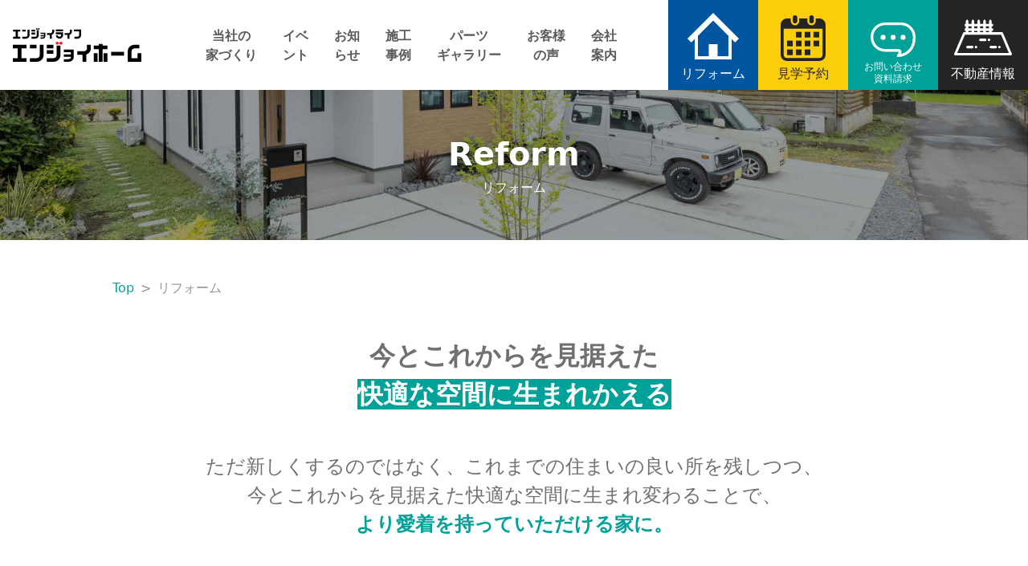

--- FILE ---
content_type: text/html; charset=UTF-8
request_url: https://enjoyhome.jp/reform/
body_size: 17457
content:
<!DOCTYPE html>
<html dir="ltr" lang="ja" prefix="og: https://ogp.me/ns#">
<head>
    <base href="https://enjoyhome.jp/">
    <meta name="viewport" content="width=device-width, initial-scale=1.0">
    <meta charset="UTF-8">
	<meta name="facebook-domain-verification" content="bx5ulxttt93efgs23aryd0lug4y8fp" />
    
    
		<!-- All in One SEO 4.9.3 - aioseo.com -->
		<title>リフォーム - エンジョイホーム</title>
	<meta name="description" content="今とこれからを見据えた快適な空間に生まれかえる ただ新しくするのではなく、これまでの住まいの良い所を残しつつ、" />
	<meta name="robots" content="max-image-preview:large" />
	<link rel="canonical" href="https://enjoyhome.jp/reform/" />
	<meta name="generator" content="All in One SEO (AIOSEO) 4.9.3" />
		<meta property="og:locale" content="ja_JP" />
		<meta property="og:site_name" content="エンジョイホーム - Enjoy Life, Enjoy Home" />
		<meta property="og:type" content="article" />
		<meta property="og:title" content="リフォーム - エンジョイホーム" />
		<meta property="og:description" content="今とこれからを見据えた快適な空間に生まれかえる ただ新しくするのではなく、これまでの住まいの良い所を残しつつ、" />
		<meta property="og:url" content="https://enjoyhome.jp/reform/" />
		<meta property="article:published_time" content="2024-02-18T02:07:47+00:00" />
		<meta property="article:modified_time" content="2024-04-01T10:09:00+00:00" />
		<meta name="twitter:card" content="summary_large_image" />
		<meta name="twitter:title" content="リフォーム - エンジョイホーム" />
		<meta name="twitter:description" content="今とこれからを見据えた快適な空間に生まれかえる ただ新しくするのではなく、これまでの住まいの良い所を残しつつ、" />
		<script type="application/ld+json" class="aioseo-schema">
			{"@context":"https:\/\/schema.org","@graph":[{"@type":"BreadcrumbList","@id":"https:\/\/enjoyhome.jp\/reform\/#breadcrumblist","itemListElement":[{"@type":"ListItem","@id":"https:\/\/enjoyhome.jp#listItem","position":1,"name":"\u5bb6","item":"https:\/\/enjoyhome.jp","nextItem":{"@type":"ListItem","@id":"https:\/\/enjoyhome.jp\/reform\/#listItem","name":"\u30ea\u30d5\u30a9\u30fc\u30e0"}},{"@type":"ListItem","@id":"https:\/\/enjoyhome.jp\/reform\/#listItem","position":2,"name":"\u30ea\u30d5\u30a9\u30fc\u30e0","previousItem":{"@type":"ListItem","@id":"https:\/\/enjoyhome.jp#listItem","name":"\u5bb6"}}]},{"@type":"Organization","@id":"https:\/\/enjoyhome.jp\/#organization","name":"\u30a8\u30f3\u30b8\u30e7\u30a4\u30db\u30fc\u30e0 \u6771\u6d77\u4f4f\u5b85","description":"Enjoy Life, Enjoy Home","url":"https:\/\/enjoyhome.jp\/","telephone":"+81293063411"},{"@type":"WebPage","@id":"https:\/\/enjoyhome.jp\/reform\/#webpage","url":"https:\/\/enjoyhome.jp\/reform\/","name":"\u30ea\u30d5\u30a9\u30fc\u30e0 - \u30a8\u30f3\u30b8\u30e7\u30a4\u30db\u30fc\u30e0","description":"\u4eca\u3068\u3053\u308c\u304b\u3089\u3092\u898b\u636e\u3048\u305f\u5feb\u9069\u306a\u7a7a\u9593\u306b\u751f\u307e\u308c\u304b\u3048\u308b \u305f\u3060\u65b0\u3057\u304f\u3059\u308b\u306e\u3067\u306f\u306a\u304f\u3001\u3053\u308c\u307e\u3067\u306e\u4f4f\u307e\u3044\u306e\u826f\u3044\u6240\u3092\u6b8b\u3057\u3064\u3064\u3001","inLanguage":"ja","isPartOf":{"@id":"https:\/\/enjoyhome.jp\/#website"},"breadcrumb":{"@id":"https:\/\/enjoyhome.jp\/reform\/#breadcrumblist"},"datePublished":"2024-02-18T11:07:47+09:00","dateModified":"2024-04-01T19:09:00+09:00"},{"@type":"WebSite","@id":"https:\/\/enjoyhome.jp\/#website","url":"https:\/\/enjoyhome.jp\/","name":"\u30a8\u30f3\u30b8\u30e7\u30a4\u30db\u30fc\u30e0","description":"Enjoy Life, Enjoy Home","inLanguage":"ja","publisher":{"@id":"https:\/\/enjoyhome.jp\/#organization"}}]}
		</script>
		<!-- All in One SEO -->

<link rel='dns-prefetch' href='//www.googletagmanager.com' />
<link rel="alternate" type="application/rss+xml" title="エンジョイホーム &raquo; フィード" href="https://enjoyhome.jp/feed/" />
<link rel="alternate" type="application/rss+xml" title="エンジョイホーム &raquo; コメントフィード" href="https://enjoyhome.jp/comments/feed/" />
<link rel="alternate" title="oEmbed (JSON)" type="application/json+oembed" href="https://enjoyhome.jp/wp-json/oembed/1.0/embed?url=https%3A%2F%2Fenjoyhome.jp%2Freform%2F" />
<link rel="alternate" title="oEmbed (XML)" type="text/xml+oembed" href="https://enjoyhome.jp/wp-json/oembed/1.0/embed?url=https%3A%2F%2Fenjoyhome.jp%2Freform%2F&#038;format=xml" />
<style id='wp-img-auto-sizes-contain-inline-css'>
img:is([sizes=auto i],[sizes^="auto," i]){contain-intrinsic-size:3000px 1500px}
/*# sourceURL=wp-img-auto-sizes-contain-inline-css */
</style>
<style id='wp-emoji-styles-inline-css'>

	img.wp-smiley, img.emoji {
		display: inline !important;
		border: none !important;
		box-shadow: none !important;
		height: 1em !important;
		width: 1em !important;
		margin: 0 0.07em !important;
		vertical-align: -0.1em !important;
		background: none !important;
		padding: 0 !important;
	}
/*# sourceURL=wp-emoji-styles-inline-css */
</style>
<style id='wp-block-library-inline-css'>
:root{--wp-block-synced-color:#7a00df;--wp-block-synced-color--rgb:122,0,223;--wp-bound-block-color:var(--wp-block-synced-color);--wp-editor-canvas-background:#ddd;--wp-admin-theme-color:#007cba;--wp-admin-theme-color--rgb:0,124,186;--wp-admin-theme-color-darker-10:#006ba1;--wp-admin-theme-color-darker-10--rgb:0,107,160.5;--wp-admin-theme-color-darker-20:#005a87;--wp-admin-theme-color-darker-20--rgb:0,90,135;--wp-admin-border-width-focus:2px}@media (min-resolution:192dpi){:root{--wp-admin-border-width-focus:1.5px}}.wp-element-button{cursor:pointer}:root .has-very-light-gray-background-color{background-color:#eee}:root .has-very-dark-gray-background-color{background-color:#313131}:root .has-very-light-gray-color{color:#eee}:root .has-very-dark-gray-color{color:#313131}:root .has-vivid-green-cyan-to-vivid-cyan-blue-gradient-background{background:linear-gradient(135deg,#00d084,#0693e3)}:root .has-purple-crush-gradient-background{background:linear-gradient(135deg,#34e2e4,#4721fb 50%,#ab1dfe)}:root .has-hazy-dawn-gradient-background{background:linear-gradient(135deg,#faaca8,#dad0ec)}:root .has-subdued-olive-gradient-background{background:linear-gradient(135deg,#fafae1,#67a671)}:root .has-atomic-cream-gradient-background{background:linear-gradient(135deg,#fdd79a,#004a59)}:root .has-nightshade-gradient-background{background:linear-gradient(135deg,#330968,#31cdcf)}:root .has-midnight-gradient-background{background:linear-gradient(135deg,#020381,#2874fc)}:root{--wp--preset--font-size--normal:16px;--wp--preset--font-size--huge:42px}.has-regular-font-size{font-size:1em}.has-larger-font-size{font-size:2.625em}.has-normal-font-size{font-size:var(--wp--preset--font-size--normal)}.has-huge-font-size{font-size:var(--wp--preset--font-size--huge)}.has-text-align-center{text-align:center}.has-text-align-left{text-align:left}.has-text-align-right{text-align:right}.has-fit-text{white-space:nowrap!important}#end-resizable-editor-section{display:none}.aligncenter{clear:both}.items-justified-left{justify-content:flex-start}.items-justified-center{justify-content:center}.items-justified-right{justify-content:flex-end}.items-justified-space-between{justify-content:space-between}.screen-reader-text{border:0;clip-path:inset(50%);height:1px;margin:-1px;overflow:hidden;padding:0;position:absolute;width:1px;word-wrap:normal!important}.screen-reader-text:focus{background-color:#ddd;clip-path:none;color:#444;display:block;font-size:1em;height:auto;left:5px;line-height:normal;padding:15px 23px 14px;text-decoration:none;top:5px;width:auto;z-index:100000}html :where(.has-border-color){border-style:solid}html :where([style*=border-top-color]){border-top-style:solid}html :where([style*=border-right-color]){border-right-style:solid}html :where([style*=border-bottom-color]){border-bottom-style:solid}html :where([style*=border-left-color]){border-left-style:solid}html :where([style*=border-width]){border-style:solid}html :where([style*=border-top-width]){border-top-style:solid}html :where([style*=border-right-width]){border-right-style:solid}html :where([style*=border-bottom-width]){border-bottom-style:solid}html :where([style*=border-left-width]){border-left-style:solid}html :where(img[class*=wp-image-]){height:auto;max-width:100%}:where(figure){margin:0 0 1em}html :where(.is-position-sticky){--wp-admin--admin-bar--position-offset:var(--wp-admin--admin-bar--height,0px)}@media screen and (max-width:600px){html :where(.is-position-sticky){--wp-admin--admin-bar--position-offset:0px}}
/*# sourceURL=/wp-includes/css/dist/block-library/common.min.css */
</style>
<style id='global-styles-inline-css'>
:root{--wp--preset--aspect-ratio--square: 1;--wp--preset--aspect-ratio--4-3: 4/3;--wp--preset--aspect-ratio--3-4: 3/4;--wp--preset--aspect-ratio--3-2: 3/2;--wp--preset--aspect-ratio--2-3: 2/3;--wp--preset--aspect-ratio--16-9: 16/9;--wp--preset--aspect-ratio--9-16: 9/16;--wp--preset--color--black: #000000;--wp--preset--color--cyan-bluish-gray: #abb8c3;--wp--preset--color--white: #ffffff;--wp--preset--color--pale-pink: #f78da7;--wp--preset--color--vivid-red: #cf2e2e;--wp--preset--color--luminous-vivid-orange: #ff6900;--wp--preset--color--luminous-vivid-amber: #fcb900;--wp--preset--color--light-green-cyan: #7bdcb5;--wp--preset--color--vivid-green-cyan: #00d084;--wp--preset--color--pale-cyan-blue: #8ed1fc;--wp--preset--color--vivid-cyan-blue: #0693e3;--wp--preset--color--vivid-purple: #9b51e0;--wp--preset--color--custom-color-1: #00a199;--wp--preset--color--custom-color-2: #f0f0f0;--wp--preset--color--custom-color-3: #707070;--wp--preset--color--custom-color-4: #0056a1;--wp--preset--color--custom-color-5: #e3004f;--wp--preset--gradient--vivid-cyan-blue-to-vivid-purple: linear-gradient(135deg,rgb(6,147,227) 0%,rgb(155,81,224) 100%);--wp--preset--gradient--light-green-cyan-to-vivid-green-cyan: linear-gradient(135deg,rgb(122,220,180) 0%,rgb(0,208,130) 100%);--wp--preset--gradient--luminous-vivid-amber-to-luminous-vivid-orange: linear-gradient(135deg,rgb(252,185,0) 0%,rgb(255,105,0) 100%);--wp--preset--gradient--luminous-vivid-orange-to-vivid-red: linear-gradient(135deg,rgb(255,105,0) 0%,rgb(207,46,46) 100%);--wp--preset--gradient--very-light-gray-to-cyan-bluish-gray: linear-gradient(135deg,rgb(238,238,238) 0%,rgb(169,184,195) 100%);--wp--preset--gradient--cool-to-warm-spectrum: linear-gradient(135deg,rgb(74,234,220) 0%,rgb(151,120,209) 20%,rgb(207,42,186) 40%,rgb(238,44,130) 60%,rgb(251,105,98) 80%,rgb(254,248,76) 100%);--wp--preset--gradient--blush-light-purple: linear-gradient(135deg,rgb(255,206,236) 0%,rgb(152,150,240) 100%);--wp--preset--gradient--blush-bordeaux: linear-gradient(135deg,rgb(254,205,165) 0%,rgb(254,45,45) 50%,rgb(107,0,62) 100%);--wp--preset--gradient--luminous-dusk: linear-gradient(135deg,rgb(255,203,112) 0%,rgb(199,81,192) 50%,rgb(65,88,208) 100%);--wp--preset--gradient--pale-ocean: linear-gradient(135deg,rgb(255,245,203) 0%,rgb(182,227,212) 50%,rgb(51,167,181) 100%);--wp--preset--gradient--electric-grass: linear-gradient(135deg,rgb(202,248,128) 0%,rgb(113,206,126) 100%);--wp--preset--gradient--midnight: linear-gradient(135deg,rgb(2,3,129) 0%,rgb(40,116,252) 100%);--wp--preset--font-size--small: 13px;--wp--preset--font-size--medium: 20px;--wp--preset--font-size--large: 36px;--wp--preset--font-size--x-large: 42px;--wp--preset--font-family--system-font: -apple-system, BlinkMacSystemFont, 'Segoe UI', Roboto, Oxygen-Sans, Ubuntu, Cantarell, 'Helvetica Neue', sans-serif;--wp--preset--spacing--20: 0.44rem;--wp--preset--spacing--30: 0.67rem;--wp--preset--spacing--40: 1rem;--wp--preset--spacing--50: 1.5rem;--wp--preset--spacing--60: 2.25rem;--wp--preset--spacing--70: 3.38rem;--wp--preset--spacing--80: 5.06rem;--wp--preset--shadow--natural: 6px 6px 9px rgba(0, 0, 0, 0.2);--wp--preset--shadow--deep: 12px 12px 50px rgba(0, 0, 0, 0.4);--wp--preset--shadow--sharp: 6px 6px 0px rgba(0, 0, 0, 0.2);--wp--preset--shadow--outlined: 6px 6px 0px -3px rgb(255, 255, 255), 6px 6px rgb(0, 0, 0);--wp--preset--shadow--crisp: 6px 6px 0px rgb(0, 0, 0);}:root { --wp--style--global--content-size: 1056px;--wp--style--global--wide-size: 1056px; }:where(body) { margin: 0; }.wp-site-blocks { padding-top: var(--wp--style--root--padding-top); padding-bottom: var(--wp--style--root--padding-bottom); }.has-global-padding { padding-right: var(--wp--style--root--padding-right); padding-left: var(--wp--style--root--padding-left); }.has-global-padding > .alignfull { margin-right: calc(var(--wp--style--root--padding-right) * -1); margin-left: calc(var(--wp--style--root--padding-left) * -1); }.has-global-padding :where(:not(.alignfull.is-layout-flow) > .has-global-padding:not(.wp-block-block, .alignfull)) { padding-right: 0; padding-left: 0; }.has-global-padding :where(:not(.alignfull.is-layout-flow) > .has-global-padding:not(.wp-block-block, .alignfull)) > .alignfull { margin-left: 0; margin-right: 0; }.wp-site-blocks > .alignleft { float: left; margin-right: 2em; }.wp-site-blocks > .alignright { float: right; margin-left: 2em; }.wp-site-blocks > .aligncenter { justify-content: center; margin-left: auto; margin-right: auto; }:where(.wp-site-blocks) > * { margin-block-start: 24px; margin-block-end: 0; }:where(.wp-site-blocks) > :first-child { margin-block-start: 0; }:where(.wp-site-blocks) > :last-child { margin-block-end: 0; }:root { --wp--style--block-gap: 24px; }:root :where(.is-layout-flow) > :first-child{margin-block-start: 0;}:root :where(.is-layout-flow) > :last-child{margin-block-end: 0;}:root :where(.is-layout-flow) > *{margin-block-start: 24px;margin-block-end: 0;}:root :where(.is-layout-constrained) > :first-child{margin-block-start: 0;}:root :where(.is-layout-constrained) > :last-child{margin-block-end: 0;}:root :where(.is-layout-constrained) > *{margin-block-start: 24px;margin-block-end: 0;}:root :where(.is-layout-flex){gap: 24px;}:root :where(.is-layout-grid){gap: 24px;}.is-layout-flow > .alignleft{float: left;margin-inline-start: 0;margin-inline-end: 2em;}.is-layout-flow > .alignright{float: right;margin-inline-start: 2em;margin-inline-end: 0;}.is-layout-flow > .aligncenter{margin-left: auto !important;margin-right: auto !important;}.is-layout-constrained > .alignleft{float: left;margin-inline-start: 0;margin-inline-end: 2em;}.is-layout-constrained > .alignright{float: right;margin-inline-start: 2em;margin-inline-end: 0;}.is-layout-constrained > .aligncenter{margin-left: auto !important;margin-right: auto !important;}.is-layout-constrained > :where(:not(.alignleft):not(.alignright):not(.alignfull)){max-width: var(--wp--style--global--content-size);margin-left: auto !important;margin-right: auto !important;}.is-layout-constrained > .alignwide{max-width: var(--wp--style--global--wide-size);}body .is-layout-flex{display: flex;}.is-layout-flex{flex-wrap: wrap;align-items: center;}.is-layout-flex > :is(*, div){margin: 0;}body .is-layout-grid{display: grid;}.is-layout-grid > :is(*, div){margin: 0;}body{--wp--style--root--padding-top: 0px;--wp--style--root--padding-right: 0px;--wp--style--root--padding-bottom: 0px;--wp--style--root--padding-left: 0px;}a:where(:not(.wp-element-button)){text-decoration: underline;}:root :where(.wp-element-button, .wp-block-button__link){background-color: #32373c;border-width: 0;color: #fff;font-family: inherit;font-size: inherit;font-style: inherit;font-weight: inherit;letter-spacing: inherit;line-height: inherit;padding-top: calc(0.667em + 2px);padding-right: calc(1.333em + 2px);padding-bottom: calc(0.667em + 2px);padding-left: calc(1.333em + 2px);text-decoration: none;text-transform: inherit;}.has-black-color{color: var(--wp--preset--color--black) !important;}.has-cyan-bluish-gray-color{color: var(--wp--preset--color--cyan-bluish-gray) !important;}.has-white-color{color: var(--wp--preset--color--white) !important;}.has-pale-pink-color{color: var(--wp--preset--color--pale-pink) !important;}.has-vivid-red-color{color: var(--wp--preset--color--vivid-red) !important;}.has-luminous-vivid-orange-color{color: var(--wp--preset--color--luminous-vivid-orange) !important;}.has-luminous-vivid-amber-color{color: var(--wp--preset--color--luminous-vivid-amber) !important;}.has-light-green-cyan-color{color: var(--wp--preset--color--light-green-cyan) !important;}.has-vivid-green-cyan-color{color: var(--wp--preset--color--vivid-green-cyan) !important;}.has-pale-cyan-blue-color{color: var(--wp--preset--color--pale-cyan-blue) !important;}.has-vivid-cyan-blue-color{color: var(--wp--preset--color--vivid-cyan-blue) !important;}.has-vivid-purple-color{color: var(--wp--preset--color--vivid-purple) !important;}.has-custom-color-1-color{color: var(--wp--preset--color--custom-color-1) !important;}.has-custom-color-2-color{color: var(--wp--preset--color--custom-color-2) !important;}.has-custom-color-3-color{color: var(--wp--preset--color--custom-color-3) !important;}.has-custom-color-4-color{color: var(--wp--preset--color--custom-color-4) !important;}.has-custom-color-5-color{color: var(--wp--preset--color--custom-color-5) !important;}.has-black-background-color{background-color: var(--wp--preset--color--black) !important;}.has-cyan-bluish-gray-background-color{background-color: var(--wp--preset--color--cyan-bluish-gray) !important;}.has-white-background-color{background-color: var(--wp--preset--color--white) !important;}.has-pale-pink-background-color{background-color: var(--wp--preset--color--pale-pink) !important;}.has-vivid-red-background-color{background-color: var(--wp--preset--color--vivid-red) !important;}.has-luminous-vivid-orange-background-color{background-color: var(--wp--preset--color--luminous-vivid-orange) !important;}.has-luminous-vivid-amber-background-color{background-color: var(--wp--preset--color--luminous-vivid-amber) !important;}.has-light-green-cyan-background-color{background-color: var(--wp--preset--color--light-green-cyan) !important;}.has-vivid-green-cyan-background-color{background-color: var(--wp--preset--color--vivid-green-cyan) !important;}.has-pale-cyan-blue-background-color{background-color: var(--wp--preset--color--pale-cyan-blue) !important;}.has-vivid-cyan-blue-background-color{background-color: var(--wp--preset--color--vivid-cyan-blue) !important;}.has-vivid-purple-background-color{background-color: var(--wp--preset--color--vivid-purple) !important;}.has-custom-color-1-background-color{background-color: var(--wp--preset--color--custom-color-1) !important;}.has-custom-color-2-background-color{background-color: var(--wp--preset--color--custom-color-2) !important;}.has-custom-color-3-background-color{background-color: var(--wp--preset--color--custom-color-3) !important;}.has-custom-color-4-background-color{background-color: var(--wp--preset--color--custom-color-4) !important;}.has-custom-color-5-background-color{background-color: var(--wp--preset--color--custom-color-5) !important;}.has-black-border-color{border-color: var(--wp--preset--color--black) !important;}.has-cyan-bluish-gray-border-color{border-color: var(--wp--preset--color--cyan-bluish-gray) !important;}.has-white-border-color{border-color: var(--wp--preset--color--white) !important;}.has-pale-pink-border-color{border-color: var(--wp--preset--color--pale-pink) !important;}.has-vivid-red-border-color{border-color: var(--wp--preset--color--vivid-red) !important;}.has-luminous-vivid-orange-border-color{border-color: var(--wp--preset--color--luminous-vivid-orange) !important;}.has-luminous-vivid-amber-border-color{border-color: var(--wp--preset--color--luminous-vivid-amber) !important;}.has-light-green-cyan-border-color{border-color: var(--wp--preset--color--light-green-cyan) !important;}.has-vivid-green-cyan-border-color{border-color: var(--wp--preset--color--vivid-green-cyan) !important;}.has-pale-cyan-blue-border-color{border-color: var(--wp--preset--color--pale-cyan-blue) !important;}.has-vivid-cyan-blue-border-color{border-color: var(--wp--preset--color--vivid-cyan-blue) !important;}.has-vivid-purple-border-color{border-color: var(--wp--preset--color--vivid-purple) !important;}.has-custom-color-1-border-color{border-color: var(--wp--preset--color--custom-color-1) !important;}.has-custom-color-2-border-color{border-color: var(--wp--preset--color--custom-color-2) !important;}.has-custom-color-3-border-color{border-color: var(--wp--preset--color--custom-color-3) !important;}.has-custom-color-4-border-color{border-color: var(--wp--preset--color--custom-color-4) !important;}.has-custom-color-5-border-color{border-color: var(--wp--preset--color--custom-color-5) !important;}.has-vivid-cyan-blue-to-vivid-purple-gradient-background{background: var(--wp--preset--gradient--vivid-cyan-blue-to-vivid-purple) !important;}.has-light-green-cyan-to-vivid-green-cyan-gradient-background{background: var(--wp--preset--gradient--light-green-cyan-to-vivid-green-cyan) !important;}.has-luminous-vivid-amber-to-luminous-vivid-orange-gradient-background{background: var(--wp--preset--gradient--luminous-vivid-amber-to-luminous-vivid-orange) !important;}.has-luminous-vivid-orange-to-vivid-red-gradient-background{background: var(--wp--preset--gradient--luminous-vivid-orange-to-vivid-red) !important;}.has-very-light-gray-to-cyan-bluish-gray-gradient-background{background: var(--wp--preset--gradient--very-light-gray-to-cyan-bluish-gray) !important;}.has-cool-to-warm-spectrum-gradient-background{background: var(--wp--preset--gradient--cool-to-warm-spectrum) !important;}.has-blush-light-purple-gradient-background{background: var(--wp--preset--gradient--blush-light-purple) !important;}.has-blush-bordeaux-gradient-background{background: var(--wp--preset--gradient--blush-bordeaux) !important;}.has-luminous-dusk-gradient-background{background: var(--wp--preset--gradient--luminous-dusk) !important;}.has-pale-ocean-gradient-background{background: var(--wp--preset--gradient--pale-ocean) !important;}.has-electric-grass-gradient-background{background: var(--wp--preset--gradient--electric-grass) !important;}.has-midnight-gradient-background{background: var(--wp--preset--gradient--midnight) !important;}.has-small-font-size{font-size: var(--wp--preset--font-size--small) !important;}.has-medium-font-size{font-size: var(--wp--preset--font-size--medium) !important;}.has-large-font-size{font-size: var(--wp--preset--font-size--large) !important;}.has-x-large-font-size{font-size: var(--wp--preset--font-size--x-large) !important;}.has-system-font-font-family{font-family: var(--wp--preset--font-family--system-font) !important;}
/*# sourceURL=global-styles-inline-css */
</style>
<link rel='stylesheet' id='contact-form-7-css' href='https://enjoyhome.jp/wp-content/plugins/contact-form-7/includes/css/styles.css?ver=6.1.4' media='all' />
<link rel='stylesheet' id='theme-default-style-css' href='https://enjoyhome.jp/wp-content/themes/enjoyhome/assets/css/default.min.css?ver=1.0.0' media='all' />
<link rel='stylesheet' id='filebird-document-library-frontend-css' href='https://enjoyhome.jp/wp-content/plugins/filebird-document-library/blocks/dist/index.css?ver=6.5.2' media='all' />

<!-- Site Kit によって追加された Google タグ（gtag.js）スニペット -->
<!-- Google アナリティクス スニペット (Site Kit が追加) -->
<script src="https://www.googletagmanager.com/gtag/js?id=GT-WRFXWW6" id="google_gtagjs-js" async></script>
<script id="google_gtagjs-js-after">
window.dataLayer = window.dataLayer || [];function gtag(){dataLayer.push(arguments);}
gtag("set","linker",{"domains":["enjoyhome.jp"]});
gtag("js", new Date());
gtag("set", "developer_id.dZTNiMT", true);
gtag("config", "GT-WRFXWW6");
//# sourceURL=google_gtagjs-js-after
</script>
<link rel="https://api.w.org/" href="https://enjoyhome.jp/wp-json/" /><link rel="alternate" title="JSON" type="application/json" href="https://enjoyhome.jp/wp-json/wp/v2/pages/128" /><link rel="EditURI" type="application/rsd+xml" title="RSD" href="https://enjoyhome.jp/xmlrpc.php?rsd" />
<meta name="generator" content="WordPress 6.9" />
<link rel='shortlink' href='https://enjoyhome.jp/?p=128' />
<meta name="generator" content="Site Kit by Google 1.170.0" /><meta name="google-site-verification" content="635zFUs0p7Gc03p0tBuMa4JWdbmrww5CqlzDZrIe4KM">
<!-- Google タグ マネージャー スニペット (Site Kit が追加) -->
<script>
			( function( w, d, s, l, i ) {
				w[l] = w[l] || [];
				w[l].push( {'gtm.start': new Date().getTime(), event: 'gtm.js'} );
				var f = d.getElementsByTagName( s )[0],
					j = d.createElement( s ), dl = l != 'dataLayer' ? '&l=' + l : '';
				j.async = true;
				j.src = 'https://www.googletagmanager.com/gtm.js?id=' + i + dl;
				f.parentNode.insertBefore( j, f );
			} )( window, document, 'script', 'dataLayer', 'GTM-NQ9F43Z' );
			
</script>

<!-- (ここまで) Google タグ マネージャー スニペット (Site Kit が追加) -->
    <link rel="stylesheet" href="https://cdn.jsdelivr.net/npm/swiper@11/swiper-bundle.min.css" />
	<link rel="SHORTCUT ICON" href="https://enjoyhome.jp/wp-content/themes/enjoyhome/favicon.ico">
	<style>
		.no-gap {gap:0;}
		.vcenter {display:flex; align-items:center;}
	</style>
</head>
<body class="wp-singular page-template-default page page-id-128 wp-embed-responsive wp-theme-enjoyhome">
<header class="fixed-top bg-white">
	<nav class="navbar navbar-expand-xl p-0">
		<h2 class="navbar-brand order-0"><a href="https://enjoyhome.jp/">エンジョイホーム</a></h2>
		<div class="order-xl-2 d-flex btn-set">
			<a class="nav-btn bg-success text-white text-center reform" href="https://enjoyhome-reform.jp" target="_blank">リフォーム</a>
			<div class="d-flex b-btn">
				<a class="nav-btn bg-secondary text-dark text-center kengaku" href="https://enjoyhome.jp/events/">見学予約</a>
				<a class="nav-btn bg-primary text-white text-xl-center lh-sm contact" href="https://enjoyhome.jp/contact/">お問い合わせ<br>資料請求</a>
			</div>
			<a class="nav-btn bg-dark text-white text-center land" href="http://enjoyhome-fudosan.net/" target="_blank">不動産情報</a>
			<div class="navbar-toggler collapsed border-0 rounded-0" data-bs-toggle="collapse"
				data-bs-target="#navbarNavAltMarkup" aria-controls="navbarNavAltMarkup" aria-expanded="false"
				aria-label="Toggle navigation">
				<span class="line"></span>
				<span class="line"></span>
				<span class="line"></span>
			</div>
		</div>
		<div class="collapse navbar-collapse order-xl-1" id="navbarNavAltMarkup">
			<ul class="navbar-nav mx-auto">
				<li class="nav-item dropdown">
					<a class="nav-link" href="#" role="button" data-bs-toggle="dropdown"
						aria-expanded="false">当社の<br>家づくり</a>
					<ul class="dropdown-menu">
						<li><a class="dropdown-item" href="https://enjoyhome.jp/performance/">構造・性能</a></li>
						<li><a class="dropdown-item" href="https://enjoyhome.jp/guarantee/">品質・保証</a></li>
						<li><a class="dropdown-item" href="http://enjoyhome-fudosan.net/" target="_blank">土地探し</a></li>
						<li><a class="dropdown-item" href="https://enjoyhome.jp/flow/">家づくり・家守り</a></li>
						<li><a class="dropdown-item" href="https://enjoyhome.jp/exterior/">エクステリア</a></li>
						<li><a class="dropdown-item" href="https://enjoyhome.jp/reform">リフォーム</a></li>
					</ul>
				</li>
				<li class="nav-item">
					<a class="nav-link" href="https://enjoyhome.jp/events/">イベ<br>ント</a>
				</li>
				<li class="nav-item">
					<a class="nav-link" href="https://enjoyhome.jp/#news">お知<br>らせ</a>
				</li>
				<li class="nav-item">
					<a class="nav-link" href="https://enjoyhome.jp/constructions/">施工<br>事例</a>
				</li>
				<li class="nav-item">
					<a class="nav-link" href="https://enjoyhome.jp/parts-gallery/">パーツ<br>ギャラリー</a>
				</li>
				<li class="nav-item">
					<a class="nav-link" href="https://enjoyhome.jp/voices/">お客様<br>の声</a>
				</li>
				<li class="nav-item dropdown">
					<a class="nav-link" href="#" role="button" data-bs-toggle="dropdown" aria-expanded="false">会社<br>案内</a>
					<ul class="dropdown-menu">
						<li><a class="dropdown-item" href="https://enjoyhome.jp/company/">会社案内</a></li>
						<li><a class="dropdown-item" href="https://enjoyhome.jp/staffs/">スタッフ紹介</a></li>
						<li><a class="dropdown-item" href="https://www.tokaijutaku.net/" target="_blank">東海住宅（賃貸）</a></li>
						<li><a class="dropdown-item" href="https://job-gear.net/enjoyhome/" target="_blank">採用案内</a></li>
				</li>
			</ul>
		</div>
	</nav>
</header>

<section class="hero container-fluid d-flex justify-content-center align-items-center py-5">
    <div class="text-white text-center">
    <h3 class="h1 fw-bold">
                    <h3 class="h1 fw-bold">Reform</h3>
            <p class="h6">リフォーム</p>
            </div>
</section>
<nav aria-label="breadcrumb" class="container my-5" style="--bs-breadcrumb-divider: '>';">
  <ol class="breadcrumb ms-3">
    <li class="breadcrumb-item"><a href="https://enjoyhome.jp/">Top</a></li>
                <li class="breadcrumb-item active" aria-current="page">リフォーム</li>
  </ol>
</nav>

<main class="constructs container">
    <main class="container">
            
<h2 class="wp-block-heading has-text-align-center mb-5 lh-base"><strong>今とこれからを見据えた<br><span class="text-white bg-primary">快適な空間に生まれかえる</span></strong></h2>



<h4 class="wp-block-heading has-text-align-center lh-base mb-5">ただ新しくするのではなく、これまでの住まいの良い所を残しつつ、<br>今とこれからを見据えた快適な空間に生まれ変わることで、<br><em><strong>より愛着を持っていただける家に。</strong></em></h4>



<h2 class="wp-block-heading has-text-align-center mb-5 lh-base"><strong>リフォームは<br><span class="text-white bg-primary">こんな方におすすめ</span></strong></h2>



<div class="wp-block-columns align-items-stretch is-layout-flex wp-container-core-columns-is-layout-28f84493 wp-block-columns-is-layout-flex">
<div class="wp-block-column is-layout-flow wp-block-column-is-layout-flow">
<p class="has-text-align-center border border-secondary d-flex align-items-center h-100 border-3 p-3">古くなった家を住みやすくしたい</p>
</div>



<div class="wp-block-column is-layout-flow wp-block-column-is-layout-flow">
<p class="has-text-align-center border border-secondary border-3 p-3">子供が独立して、夫婦二人の暮らしに合う間取りに変えたい</p>
</div>



<div class="wp-block-column is-layout-flow wp-block-column-is-layout-flow">
<p class="has-text-align-center border border-secondary border-3 p-3">親と同居することになり、介護用の室内に変更したい</p>
</div>



<div class="wp-block-column is-layout-flow wp-block-column-is-layout-flow">
<p class="has-text-align-center border border-secondary d-flex align-items-center h-100 border-3 p-3">家の中が夏は暑く、<br>冬は寒い</p>
</div>



<div class="wp-block-column is-layout-flow wp-block-column-is-layout-flow">
<p class="has-text-align-center border border-secondary border-3 p-3">手頃な価格の中古住宅を購入してオシャレな家にしたい</p>
</div>
</div>



<div class="wp-block-group info-box bg-info py-5 my-5 has-global-padding is-layout-constrained wp-block-group-is-layout-constrained">
<h4 class="wp-block-heading has-text-align-center"><strong><em>リフォームの施工事例</em>を<br>ご紹介</strong></h4>



<div class="wp-block-columns is-layout-flex wp-container-core-columns-is-layout-28f84493 wp-block-columns-is-layout-flex">
<div class="wp-block-column is-layout-flow wp-block-column-is-layout-flow">
<figure class="wp-block-image aligncenter size-full"><img fetchpriority="high" decoding="async" width="320" height="271" src="http://enjoyhome.jp/wp-content/uploads/ref-001.png" alt="" class="wp-image-561" srcset="https://enjoyhome.jp/wp-content/uploads/ref-001.png 320w, https://enjoyhome.jp/wp-content/uploads/ref-001-150x127.png 150w" sizes="(max-width: 320px) 100vw, 320px" /></figure>



<p class="mt-1">ひたちなか市｜S様邸</p>



<p>水廻りのリフォーム（キッチン・浴室）</p>
</div>



<div class="wp-block-column is-layout-flow wp-block-column-is-layout-flow">
<figure class="wp-block-image aligncenter size-full"><img decoding="async" width="320" height="271" src="http://enjoyhome.jp/wp-content/uploads/ref-002.png" alt="" class="wp-image-562" srcset="https://enjoyhome.jp/wp-content/uploads/ref-002.png 320w, https://enjoyhome.jp/wp-content/uploads/ref-002-150x127.png 150w" sizes="(max-width: 320px) 100vw, 320px" /></figure>



<p class="mt-1">常陸太田市｜T様邸</p>



<p>断熱リフォーム、水廻り設備交換、外壁・屋根塗装、間取り変更</p>
</div>



<div class="wp-block-column is-layout-flow wp-block-column-is-layout-flow">
<figure class="wp-block-image size-full is-resized"><img decoding="async" width="618" height="515" src="http://enjoyhome.jp/wp-content/uploads/デッキ-1.jpg" alt="" class="wp-image-1730" style="width:323px;height:auto" srcset="https://enjoyhome.jp/wp-content/uploads/デッキ-1.jpg 618w, https://enjoyhome.jp/wp-content/uploads/デッキ-1-150x125.jpg 150w" sizes="(max-width: 618px) 100vw, 618px" /></figure>



<p class="mt-1">東海村｜S様邸</p>



<p>エクステリア（樹脂デッキ、人工芝の設置）</p>
</div>
</div>
</div>



<h2 class="wp-block-heading has-text-align-center"><strong>エンジョイホームの<br><span class="text-white bg-primary">リフォーム5つの特徴</span></strong></h2>



<div class="wp-block-columns bg-white px-5 mb-5 is-layout-flex wp-container-core-columns-is-layout-28f84493 wp-block-columns-is-layout-flex">
<div class="wp-block-column is-layout-flow wp-block-column-is-layout-flow">
<figure class="wp-block-image size-full"><img loading="lazy" decoding="async" width="2560" height="1707" src="http://enjoyhome.jp/wp-content/uploads/IMG_4895-scaled.jpg" alt="" class="wp-image-1556" srcset="https://enjoyhome.jp/wp-content/uploads/IMG_4895-scaled.jpg 2560w, https://enjoyhome.jp/wp-content/uploads/IMG_4895-150x100.jpg 150w, https://enjoyhome.jp/wp-content/uploads/IMG_4895-1536x1024.jpg 1536w, https://enjoyhome.jp/wp-content/uploads/IMG_4895-2048x1365.jpg 2048w" sizes="auto, (max-width: 2560px) 100vw, 2560px" /></figure>
</div>



<div class="wp-block-column is-layout-flow wp-block-column-is-layout-flow">
<h3 class="wp-block-heading"><strong><em>お客様に喜ばれ、感謝されるリフォームを</em></strong></h3>



<p>「お客様に喜ばれ、感謝されることをすべての行動指針とする」という当社の経営理念を実践するため、自社スタッフや自社専属の職人がリフォーム工事をさせていただきます。高い品質を提供するための技術は定期的な工程会議や安全大会などで情報共有しています。マナーについても、日頃から訓練を受けてお客様の住まい造りにあたらせていただいております。</p>
</div>
</div>



<div class="wp-block-columns bg-white px-5 mb-5 is-layout-flex wp-container-core-columns-is-layout-28f84493 wp-block-columns-is-layout-flex">
<div class="wp-block-column is-layout-flow wp-block-column-is-layout-flow">
<figure class="wp-block-image size-full"><img loading="lazy" decoding="async" width="2560" height="1707" src="http://enjoyhome.jp/wp-content/uploads/IMG_1190-scaled.jpg" alt="" class="wp-image-1561" srcset="https://enjoyhome.jp/wp-content/uploads/IMG_1190-scaled.jpg 2560w, https://enjoyhome.jp/wp-content/uploads/IMG_1190-150x100.jpg 150w, https://enjoyhome.jp/wp-content/uploads/IMG_1190-1536x1024.jpg 1536w, https://enjoyhome.jp/wp-content/uploads/IMG_1190-2048x1365.jpg 2048w" sizes="auto, (max-width: 2560px) 100vw, 2560px" /></figure>
</div>



<div class="wp-block-column is-layout-flow wp-block-column-is-layout-flow">
<h3 class="wp-block-heading"><strong><em>提案力とチームワーク</em></strong></h3>



<p>お客様のご要望を反映することはもちろんのこと、将来を見据えたリフォームのご提案を大切にしております。<br>当社はお客様からの意を汲んだ営業と、設計・コーディネーター・現場監督・職人が良いリレーションシップを築き、互いの意とするところを汲みあえるので、お客様のご希望・ご意向を反映した施工が可能です。</p>
</div>
</div>



<div class="wp-block-columns bg-white px-5 mb-5 is-layout-flex wp-container-core-columns-is-layout-28f84493 wp-block-columns-is-layout-flex">
<div class="wp-block-column is-layout-flow wp-block-column-is-layout-flow">
<figure class="wp-block-image size-full"><img loading="lazy" decoding="async" width="2560" height="1707" src="http://enjoyhome.jp/wp-content/uploads/IMG_7223-1-scaled.jpg" alt="" class="wp-image-1560" srcset="https://enjoyhome.jp/wp-content/uploads/IMG_7223-1-scaled.jpg 2560w, https://enjoyhome.jp/wp-content/uploads/IMG_7223-1-150x100.jpg 150w, https://enjoyhome.jp/wp-content/uploads/IMG_7223-1-1536x1024.jpg 1536w, https://enjoyhome.jp/wp-content/uploads/IMG_7223-1-2048x1365.jpg 2048w" sizes="auto, (max-width: 2560px) 100vw, 2560px" /></figure>
</div>



<div class="wp-block-column is-layout-flow wp-block-column-is-layout-flow">
<h3 class="wp-block-heading"><strong><em>品質管理がし易く安心</em></strong></h3>



<p>営業や建築士の他に専任で管理を行う監督が工程や進捗状況を把握。お問合せからお引渡しまで、社内での一貫した処理によりシームレスな質の高い工事を行っております。</p>
</div>
</div>



<div class="wp-block-columns bg-white px-5 mb-5 is-layout-flex wp-container-core-columns-is-layout-28f84493 wp-block-columns-is-layout-flex">
<div class="wp-block-column is-layout-flow wp-block-column-is-layout-flow">
<figure class="wp-block-image size-full"><img loading="lazy" decoding="async" width="2048" height="1536" src="http://enjoyhome.jp/wp-content/uploads/DSCF7713.jpg" alt="" class="wp-image-1572" srcset="https://enjoyhome.jp/wp-content/uploads/DSCF7713.jpg 2048w, https://enjoyhome.jp/wp-content/uploads/DSCF7713-150x113.jpg 150w, https://enjoyhome.jp/wp-content/uploads/DSCF7713-1536x1152.jpg 1536w" sizes="auto, (max-width: 2048px) 100vw, 2048px" /></figure>
</div>



<div class="wp-block-column is-layout-flow wp-block-column-is-layout-flow">
<h3 class="wp-block-heading"><strong><em>社内の一貫体制で適正価格を実現</em></strong></h3>



<p>大工だけではなく、塗装工・設備関係の職人が協力業者として在籍しておりますので、一貫体制でリフォーム工事を行います。自社施工により、リフォーム適正価格が実現できるのです。ヒアリングやプランニングから工事、メンテナンスまで、ワンストップサービスで理想のリフォームを提供しております。</p>
</div>
</div>



<div class="wp-block-columns bg-white px-5 mb-5 is-layout-flex wp-container-core-columns-is-layout-28f84493 wp-block-columns-is-layout-flex">
<div class="wp-block-column is-layout-flow wp-block-column-is-layout-flow">
<figure class="wp-block-image size-full"><img loading="lazy" decoding="async" width="2048" height="1536" src="http://enjoyhome.jp/wp-content/uploads/P1030552.jpg" alt="" class="wp-image-1558" srcset="https://enjoyhome.jp/wp-content/uploads/P1030552.jpg 2048w, https://enjoyhome.jp/wp-content/uploads/P1030552-150x113.jpg 150w, https://enjoyhome.jp/wp-content/uploads/P1030552-1536x1152.jpg 1536w" sizes="auto, (max-width: 2048px) 100vw, 2048px" /></figure>
</div>



<div class="wp-block-column is-layout-flow wp-block-column-is-layout-flow">
<h3 class="wp-block-heading"><strong><em>現場6S活動の徹底</em></strong></h3>



<p>当社は現場6S活動である①整理、②整頓、③清掃、④清潔、⑤躾、⑥セーフティ（安全）を徹底しておりますので、住みながらのリフォームも安心であり、近隣の方への配慮も忘れません。工事を行う大工は、経験豊富なベテランの地元大工で親しみやすく、人情味に溢れていますので、ご安心いただけると思います。</p>
</div>
</div>



<div class="wp-block-group info-box steps bg-info py-5 mt-5 has-global-padding is-layout-constrained wp-block-group-is-layout-constrained">
<h4 class="wp-block-heading has-text-align-center"><strong><em>リフォーム</em>の流れ</strong></h4>



<div class="wp-block-columns step bg-white p-5 mb-5 is-layout-flex wp-container-core-columns-is-layout-28f84493 wp-block-columns-is-layout-flex">
<div class="wp-block-column is-layout-flow wp-block-column-is-layout-flow">
<figure class="wp-block-image aligncenter size-full is-resized"><img loading="lazy" decoding="async" width="721" height="480" src="http://enjoyhome.jp/wp-content/uploads/IMG_2162-4.jpg" alt="" class="wp-image-1567" style="width:297px;height:auto" srcset="https://enjoyhome.jp/wp-content/uploads/IMG_2162-4.jpg 721w, https://enjoyhome.jp/wp-content/uploads/IMG_2162-4-150x100.jpg 150w" sizes="auto, (max-width: 721px) 100vw, 721px" /></figure>
</div>



<div class="wp-block-column is-layout-flow wp-block-column-is-layout-flow">
<h3 class="wp-block-heading"><strong>ご相談</strong></h3>



<p>お客様のリフォームのご相談を当社のリフォームアドバイザーが親切丁寧にご説明いたします。<br>住まいに関するどんな小さな事でもご相談ください。</p>
</div>
</div>



<div class="wp-block-columns step bg-white p-5 mb-5 is-layout-flex wp-container-core-columns-is-layout-28f84493 wp-block-columns-is-layout-flex">
<div class="wp-block-column is-layout-flow wp-block-column-is-layout-flow">
<figure class="wp-block-image aligncenter size-full is-resized"><img loading="lazy" decoding="async" width="2560" height="1806" src="http://enjoyhome.jp/wp-content/uploads/IMG_5505-1-scaled.jpg" alt="" class="wp-image-1568" style="width:298px;height:auto" srcset="https://enjoyhome.jp/wp-content/uploads/IMG_5505-1-scaled.jpg 2560w, https://enjoyhome.jp/wp-content/uploads/IMG_5505-1-150x106.jpg 150w, https://enjoyhome.jp/wp-content/uploads/IMG_5505-1-1536x1084.jpg 1536w, https://enjoyhome.jp/wp-content/uploads/IMG_5505-1-2048x1445.jpg 2048w" sizes="auto, (max-width: 2560px) 100vw, 2560px" /></figure>
</div>



<div class="wp-block-column is-layout-flow wp-block-column-is-layout-flow">
<h3 class="wp-block-heading"><strong>現地調査・見積書・打ち合わせ</strong></h3>



<p>必ず現地調査をさせていただいた上で、詳細な見積書を提示させていただきます。見積書は工事一式などの記載ではなく、部材や数も細かく記載しておりますので、ご安心いただけると存じます。お打ち合わせについては、お客様にご面倒をおかけすることのないよう、臨機応変に対応いたします。</p>
</div>
</div>



<div class="wp-block-columns step bg-white p-5 mb-5 is-layout-flex wp-container-core-columns-is-layout-28f84493 wp-block-columns-is-layout-flex">
<div class="wp-block-column is-layout-flow wp-block-column-is-layout-flow">
<figure class="wp-block-image aligncenter size-full col-8"><img loading="lazy" decoding="async" width="500" height="334" src="http://enjoyhome.jp/wp-content/uploads/ref-008.png" alt="" class="wp-image-565" srcset="https://enjoyhome.jp/wp-content/uploads/ref-008.png 500w, https://enjoyhome.jp/wp-content/uploads/ref-008-150x100.png 150w" sizes="auto, (max-width: 500px) 100vw, 500px" /></figure>
</div>



<div class="wp-block-column is-layout-flow wp-block-column-is-layout-flow">
<h3 class="wp-block-heading"><strong>ご契約</strong></h3>



<p>ご納得いただけるまで打ち合わせを重ねて、お客様にリフォーム内容をご理解いただいた上で、書面を交わします。</p>
</div>
</div>



<div class="wp-block-columns step bg-white p-5 mb-5 is-layout-flex wp-container-core-columns-is-layout-28f84493 wp-block-columns-is-layout-flex">
<div class="wp-block-column is-layout-flow wp-block-column-is-layout-flow">
<figure class="wp-block-image aligncenter size-full is-resized"><img loading="lazy" decoding="async" width="2560" height="1707" src="http://enjoyhome.jp/wp-content/uploads/IMG_0844-scaled.jpg" alt="" class="wp-image-1576" style="width:306px;height:auto" srcset="https://enjoyhome.jp/wp-content/uploads/IMG_0844-scaled.jpg 2560w, https://enjoyhome.jp/wp-content/uploads/IMG_0844-150x100.jpg 150w, https://enjoyhome.jp/wp-content/uploads/IMG_0844-1536x1024.jpg 1536w, https://enjoyhome.jp/wp-content/uploads/IMG_0844-2048x1365.jpg 2048w" sizes="auto, (max-width: 2560px) 100vw, 2560px" /></figure>
</div>



<div class="wp-block-column is-layout-flow wp-block-column-is-layout-flow">
<h3 class="wp-block-heading"><strong>工事開始</strong></h3>



<p>最終的な工事日程を調整後、工事着手となります。<br>※塗装工事や外構工事等の場合には、季節や天候により施工期間が変動いたします。</p>
</div>
</div>



<div class="wp-block-columns step bg-white p-5 mb-5 is-layout-flex wp-container-core-columns-is-layout-28f84493 wp-block-columns-is-layout-flex">
<div class="wp-block-column is-layout-flow wp-block-column-is-layout-flow">
<figure class="wp-block-image aligncenter size-full is-resized"><img loading="lazy" decoding="async" width="2560" height="1707" src="http://enjoyhome.jp/wp-content/uploads/IMG_2057-scaled.jpg" alt="" class="wp-image-1577" style="width:306px;height:auto" srcset="https://enjoyhome.jp/wp-content/uploads/IMG_2057-scaled.jpg 2560w, https://enjoyhome.jp/wp-content/uploads/IMG_2057-150x100.jpg 150w, https://enjoyhome.jp/wp-content/uploads/IMG_2057-1536x1024.jpg 1536w, https://enjoyhome.jp/wp-content/uploads/IMG_2057-2048x1365.jpg 2048w" sizes="auto, (max-width: 2560px) 100vw, 2560px" /></figure>
</div>



<div class="wp-block-column is-layout-flow wp-block-column-is-layout-flow">
<h3 class="wp-block-heading"><strong>お引渡し</strong></h3>



<p>完成したリフォーム工事を弊社でしっかり確認させていただいた上で、お客様に最終チェックをしていただきます。気づいた所は遠慮なくお申し付けください。</p>
</div>
</div>



<div class="wp-block-columns step bg-white p-5 mb-5 is-layout-flex wp-container-core-columns-is-layout-28f84493 wp-block-columns-is-layout-flex">
<div class="wp-block-column is-layout-flow wp-block-column-is-layout-flow">
<figure class="wp-block-image aligncenter size-full is-resized col-8"><img loading="lazy" decoding="async" width="500" height="375" src="http://enjoyhome.jp/wp-content/uploads/ref-011.png" alt="" class="wp-image-567" style="width:322px;height:auto" srcset="https://enjoyhome.jp/wp-content/uploads/ref-011.png 500w, https://enjoyhome.jp/wp-content/uploads/ref-011-150x113.png 150w" sizes="auto, (max-width: 500px) 100vw, 500px" /></figure>
</div>



<div class="wp-block-column is-layout-flow wp-block-column-is-layout-flow">
<h3 class="wp-block-heading"><strong>アフターフォロー</strong></h3>



<p>当社は、お客様が行ったリフォーム工事内容、その後のメンテナンスなどの履歴をデータ化しております。お客様に末永く、快適にお過ごしいただけるよう、一生懸命「家守り」をさせていただきます。</p>
</div>
</div>
</div>
    </main>
</main>

<footer class="">
	<section class="container-fluid bg-primary py-4">
		<div class="container">
			<div class="row text-white justify-content-between">
				<div class="col-12 col-lg-3 text-center text-lg-start">
					<h3 class="h4 fw-bold">株式会社 東海住宅</h3>
					<p class="mb-0">那珂郡東海村舟石川駅東<br class="d-none d-lg-inline">2丁目16番21号</p>
				</div>
				<div class="col-12 col-lg-5 text-center text-lg-start">
					<p class="h1 fw-bold"><span class="h4 fw-bold">TEL.</span>029-306-3411</p>
					<p class="mb-0">見学会や資料請求などお気軽にご相談ください。</p>
				</div>
				<div class="col-12 col-lg-3 d-flex align-items-center justify-content-center justify-content-lg-end">
					<a href="https://enjoyhome.jp/contact/" class="dl-btn btn btn-lg btn-outline-primary rounded-pill bg-white py-2">資料ダウンロード</a>
				</div>
			</div>
		</div>
	</section>
	<section class="container my-5">
		<nav class="banner row g-5 justify-content-around">
			<div class="col-12 col-lg-4">
				<a href="https://enjoyhome.jp/events/" class="footer-btn">完成見学会</a>
			</div>
			<div class="col-12 col-lg-4">
				<a href="http://enjoyhome-fudosan.net/" target="_blank" class="footer-btn">土地情報</a>
			</div>
			<div class="col-12 col-lg-4">
				<a href="https://enjoyhome-reform.jp" target="_blank" class="footer-btn">リフォーム</a>
			</div>
		</nav>
		<nav class="sns my-5">
			<ul class="d-flex justify-content-center list-unstyled">
				<li class="m-2 m-md-3"><a href="https://www.youtube.com/@ROOMTOUR_EnjoyHome" target="_blank">Youtube</a></li>
				<li class="m-2 m-md-3"><a href="https://www.facebook.com/tokaijutaku" target="_blank">Facebook</a></li>
				<li class="m-2 m-md-3"><a href="https://www.instagram.com/enjoyhome_tokaijutaku" target="_blank">Instagram</a></li>
				<li class="m-2 m-md-3"><a href="https://lin.ee/99Ue3iD" target="_blank">LINE</a></li>
				<li class="m-2 m-md-3 d-none"><a href="#" target="_blank">TikTok</a></li>
			</ul>
		</nav>
	</section>
	<section class="container-fluid py-5 bg-dark">
		<p class="text-center text-white"><a href="/privacy-policy/">プライバシーポリシー</a></p>
		<p class="text-center text-white">Copyright © Enjoy Home. All rights reserved.</p>
	</section>
</footer>



<script src="https://cdn.jsdelivr.net/npm/@popperjs/core@2.11.8/dist/umd/popper.min.js" integrity="sha384-I7E8VVD/ismYTF4hNIPjVp/Zjvgyol6VFvRkX/vR+Vc4jQkC+hVqc2pM8ODewa9r" crossorigin="anonymous"></script>
<script src="https://cdn.jsdelivr.net/npm/bootstrap@5.3.2/dist/js/bootstrap.min.js" integrity="sha384-BBtl+eGJRgqQAUMxJ7pMwbEyER4l1g+O15P+16Ep7Q9Q+zqX6gSbd85u4mG4QzX+" crossorigin="anonymous"></script>
<script type="speculationrules">
{"prefetch":[{"source":"document","where":{"and":[{"href_matches":"/*"},{"not":{"href_matches":["/wp-*.php","/wp-admin/*","/wp-content/uploads/*","/wp-content/*","/wp-content/plugins/*","/wp-content/themes/enjoyhome/*","/*\\?(.+)"]}},{"not":{"selector_matches":"a[rel~=\"nofollow\"]"}},{"not":{"selector_matches":".no-prefetch, .no-prefetch a"}}]},"eagerness":"conservative"}]}
</script>
		<!-- Google タグ マネージャー (noscript) スニペット (Site Kit が追加) -->
		<noscript>
			<iframe src="https://www.googletagmanager.com/ns.html?id=GTM-NQ9F43Z" height="0" width="0" style="display:none;visibility:hidden"></iframe>
		</noscript>
		<!-- (ここまで) Google タグ マネージャー (noscript) スニペット (Site Kit が追加) -->
		<style id='wp-block-heading-inline-css'>
h1:where(.wp-block-heading).has-background,h2:where(.wp-block-heading).has-background,h3:where(.wp-block-heading).has-background,h4:where(.wp-block-heading).has-background,h5:where(.wp-block-heading).has-background,h6:where(.wp-block-heading).has-background{padding:1.25em 2.375em}h1.has-text-align-left[style*=writing-mode]:where([style*=vertical-lr]),h1.has-text-align-right[style*=writing-mode]:where([style*=vertical-rl]),h2.has-text-align-left[style*=writing-mode]:where([style*=vertical-lr]),h2.has-text-align-right[style*=writing-mode]:where([style*=vertical-rl]),h3.has-text-align-left[style*=writing-mode]:where([style*=vertical-lr]),h3.has-text-align-right[style*=writing-mode]:where([style*=vertical-rl]),h4.has-text-align-left[style*=writing-mode]:where([style*=vertical-lr]),h4.has-text-align-right[style*=writing-mode]:where([style*=vertical-rl]),h5.has-text-align-left[style*=writing-mode]:where([style*=vertical-lr]),h5.has-text-align-right[style*=writing-mode]:where([style*=vertical-rl]),h6.has-text-align-left[style*=writing-mode]:where([style*=vertical-lr]),h6.has-text-align-right[style*=writing-mode]:where([style*=vertical-rl]){rotate:180deg}
/*# sourceURL=https://enjoyhome.jp/wp-includes/blocks/heading/style.min.css */
</style>
<style id='wp-block-paragraph-inline-css'>
.is-small-text{font-size:.875em}.is-regular-text{font-size:1em}.is-large-text{font-size:2.25em}.is-larger-text{font-size:3em}.has-drop-cap:not(:focus):first-letter{float:left;font-size:8.4em;font-style:normal;font-weight:100;line-height:.68;margin:.05em .1em 0 0;text-transform:uppercase}body.rtl .has-drop-cap:not(:focus):first-letter{float:none;margin-left:.1em}p.has-drop-cap.has-background{overflow:hidden}:root :where(p.has-background){padding:1.25em 2.375em}:where(p.has-text-color:not(.has-link-color)) a{color:inherit}p.has-text-align-left[style*="writing-mode:vertical-lr"],p.has-text-align-right[style*="writing-mode:vertical-rl"]{rotate:180deg}
/*# sourceURL=https://enjoyhome.jp/wp-includes/blocks/paragraph/style.min.css */
</style>
<style id='wp-block-columns-inline-css'>
.wp-block-columns{box-sizing:border-box;display:flex;flex-wrap:wrap!important}@media (min-width:782px){.wp-block-columns{flex-wrap:nowrap!important}}.wp-block-columns{align-items:normal!important}.wp-block-columns.are-vertically-aligned-top{align-items:flex-start}.wp-block-columns.are-vertically-aligned-center{align-items:center}.wp-block-columns.are-vertically-aligned-bottom{align-items:flex-end}@media (max-width:781px){.wp-block-columns:not(.is-not-stacked-on-mobile)>.wp-block-column{flex-basis:100%!important}}@media (min-width:782px){.wp-block-columns:not(.is-not-stacked-on-mobile)>.wp-block-column{flex-basis:0;flex-grow:1}.wp-block-columns:not(.is-not-stacked-on-mobile)>.wp-block-column[style*=flex-basis]{flex-grow:0}}.wp-block-columns.is-not-stacked-on-mobile{flex-wrap:nowrap!important}.wp-block-columns.is-not-stacked-on-mobile>.wp-block-column{flex-basis:0;flex-grow:1}.wp-block-columns.is-not-stacked-on-mobile>.wp-block-column[style*=flex-basis]{flex-grow:0}:where(.wp-block-columns){margin-bottom:1.75em}:where(.wp-block-columns.has-background){padding:1.25em 2.375em}.wp-block-column{flex-grow:1;min-width:0;overflow-wrap:break-word;word-break:break-word}.wp-block-column.is-vertically-aligned-top{align-self:flex-start}.wp-block-column.is-vertically-aligned-center{align-self:center}.wp-block-column.is-vertically-aligned-bottom{align-self:flex-end}.wp-block-column.is-vertically-aligned-stretch{align-self:stretch}.wp-block-column.is-vertically-aligned-bottom,.wp-block-column.is-vertically-aligned-center,.wp-block-column.is-vertically-aligned-top{width:100%}
/*# sourceURL=https://enjoyhome.jp/wp-includes/blocks/columns/style.min.css */
</style>
<style id='wp-block-image-inline-css'>
.wp-block-image>a,.wp-block-image>figure>a{display:inline-block}.wp-block-image img{box-sizing:border-box;height:auto;max-width:100%;vertical-align:bottom}@media not (prefers-reduced-motion){.wp-block-image img.hide{visibility:hidden}.wp-block-image img.show{animation:show-content-image .4s}}.wp-block-image[style*=border-radius] img,.wp-block-image[style*=border-radius]>a{border-radius:inherit}.wp-block-image.has-custom-border img{box-sizing:border-box}.wp-block-image.aligncenter{text-align:center}.wp-block-image.alignfull>a,.wp-block-image.alignwide>a{width:100%}.wp-block-image.alignfull img,.wp-block-image.alignwide img{height:auto;width:100%}.wp-block-image .aligncenter,.wp-block-image .alignleft,.wp-block-image .alignright,.wp-block-image.aligncenter,.wp-block-image.alignleft,.wp-block-image.alignright{display:table}.wp-block-image .aligncenter>figcaption,.wp-block-image .alignleft>figcaption,.wp-block-image .alignright>figcaption,.wp-block-image.aligncenter>figcaption,.wp-block-image.alignleft>figcaption,.wp-block-image.alignright>figcaption{caption-side:bottom;display:table-caption}.wp-block-image .alignleft{float:left;margin:.5em 1em .5em 0}.wp-block-image .alignright{float:right;margin:.5em 0 .5em 1em}.wp-block-image .aligncenter{margin-left:auto;margin-right:auto}.wp-block-image :where(figcaption){margin-bottom:1em;margin-top:.5em}.wp-block-image.is-style-circle-mask img{border-radius:9999px}@supports ((-webkit-mask-image:none) or (mask-image:none)) or (-webkit-mask-image:none){.wp-block-image.is-style-circle-mask img{border-radius:0;-webkit-mask-image:url('data:image/svg+xml;utf8,<svg viewBox="0 0 100 100" xmlns="http://www.w3.org/2000/svg"><circle cx="50" cy="50" r="50"/></svg>');mask-image:url('data:image/svg+xml;utf8,<svg viewBox="0 0 100 100" xmlns="http://www.w3.org/2000/svg"><circle cx="50" cy="50" r="50"/></svg>');mask-mode:alpha;-webkit-mask-position:center;mask-position:center;-webkit-mask-repeat:no-repeat;mask-repeat:no-repeat;-webkit-mask-size:contain;mask-size:contain}}:root :where(.wp-block-image.is-style-rounded img,.wp-block-image .is-style-rounded img){border-radius:9999px}.wp-block-image figure{margin:0}.wp-lightbox-container{display:flex;flex-direction:column;position:relative}.wp-lightbox-container img{cursor:zoom-in}.wp-lightbox-container img:hover+button{opacity:1}.wp-lightbox-container button{align-items:center;backdrop-filter:blur(16px) saturate(180%);background-color:#5a5a5a40;border:none;border-radius:4px;cursor:zoom-in;display:flex;height:20px;justify-content:center;opacity:0;padding:0;position:absolute;right:16px;text-align:center;top:16px;width:20px;z-index:100}@media not (prefers-reduced-motion){.wp-lightbox-container button{transition:opacity .2s ease}}.wp-lightbox-container button:focus-visible{outline:3px auto #5a5a5a40;outline:3px auto -webkit-focus-ring-color;outline-offset:3px}.wp-lightbox-container button:hover{cursor:pointer;opacity:1}.wp-lightbox-container button:focus{opacity:1}.wp-lightbox-container button:focus,.wp-lightbox-container button:hover,.wp-lightbox-container button:not(:hover):not(:active):not(.has-background){background-color:#5a5a5a40;border:none}.wp-lightbox-overlay{box-sizing:border-box;cursor:zoom-out;height:100vh;left:0;overflow:hidden;position:fixed;top:0;visibility:hidden;width:100%;z-index:100000}.wp-lightbox-overlay .close-button{align-items:center;cursor:pointer;display:flex;justify-content:center;min-height:40px;min-width:40px;padding:0;position:absolute;right:calc(env(safe-area-inset-right) + 16px);top:calc(env(safe-area-inset-top) + 16px);z-index:5000000}.wp-lightbox-overlay .close-button:focus,.wp-lightbox-overlay .close-button:hover,.wp-lightbox-overlay .close-button:not(:hover):not(:active):not(.has-background){background:none;border:none}.wp-lightbox-overlay .lightbox-image-container{height:var(--wp--lightbox-container-height);left:50%;overflow:hidden;position:absolute;top:50%;transform:translate(-50%,-50%);transform-origin:top left;width:var(--wp--lightbox-container-width);z-index:9999999999}.wp-lightbox-overlay .wp-block-image{align-items:center;box-sizing:border-box;display:flex;height:100%;justify-content:center;margin:0;position:relative;transform-origin:0 0;width:100%;z-index:3000000}.wp-lightbox-overlay .wp-block-image img{height:var(--wp--lightbox-image-height);min-height:var(--wp--lightbox-image-height);min-width:var(--wp--lightbox-image-width);width:var(--wp--lightbox-image-width)}.wp-lightbox-overlay .wp-block-image figcaption{display:none}.wp-lightbox-overlay button{background:none;border:none}.wp-lightbox-overlay .scrim{background-color:#fff;height:100%;opacity:.9;position:absolute;width:100%;z-index:2000000}.wp-lightbox-overlay.active{visibility:visible}@media not (prefers-reduced-motion){.wp-lightbox-overlay.active{animation:turn-on-visibility .25s both}.wp-lightbox-overlay.active img{animation:turn-on-visibility .35s both}.wp-lightbox-overlay.show-closing-animation:not(.active){animation:turn-off-visibility .35s both}.wp-lightbox-overlay.show-closing-animation:not(.active) img{animation:turn-off-visibility .25s both}.wp-lightbox-overlay.zoom.active{animation:none;opacity:1;visibility:visible}.wp-lightbox-overlay.zoom.active .lightbox-image-container{animation:lightbox-zoom-in .4s}.wp-lightbox-overlay.zoom.active .lightbox-image-container img{animation:none}.wp-lightbox-overlay.zoom.active .scrim{animation:turn-on-visibility .4s forwards}.wp-lightbox-overlay.zoom.show-closing-animation:not(.active){animation:none}.wp-lightbox-overlay.zoom.show-closing-animation:not(.active) .lightbox-image-container{animation:lightbox-zoom-out .4s}.wp-lightbox-overlay.zoom.show-closing-animation:not(.active) .lightbox-image-container img{animation:none}.wp-lightbox-overlay.zoom.show-closing-animation:not(.active) .scrim{animation:turn-off-visibility .4s forwards}}@keyframes show-content-image{0%{visibility:hidden}99%{visibility:hidden}to{visibility:visible}}@keyframes turn-on-visibility{0%{opacity:0}to{opacity:1}}@keyframes turn-off-visibility{0%{opacity:1;visibility:visible}99%{opacity:0;visibility:visible}to{opacity:0;visibility:hidden}}@keyframes lightbox-zoom-in{0%{transform:translate(calc((-100vw + var(--wp--lightbox-scrollbar-width))/2 + var(--wp--lightbox-initial-left-position)),calc(-50vh + var(--wp--lightbox-initial-top-position))) scale(var(--wp--lightbox-scale))}to{transform:translate(-50%,-50%) scale(1)}}@keyframes lightbox-zoom-out{0%{transform:translate(-50%,-50%) scale(1);visibility:visible}99%{visibility:visible}to{transform:translate(calc((-100vw + var(--wp--lightbox-scrollbar-width))/2 + var(--wp--lightbox-initial-left-position)),calc(-50vh + var(--wp--lightbox-initial-top-position))) scale(var(--wp--lightbox-scale));visibility:hidden}}
/*# sourceURL=https://enjoyhome.jp/wp-includes/blocks/image/style.min.css */
</style>
<style id='wp-block-group-inline-css'>
.wp-block-group{box-sizing:border-box}:where(.wp-block-group.wp-block-group-is-layout-constrained){position:relative}
/*# sourceURL=https://enjoyhome.jp/wp-includes/blocks/group/style.min.css */
</style>
<script src="https://enjoyhome.jp/wp-includes/js/dist/hooks.min.js?ver=dd5603f07f9220ed27f1" id="wp-hooks-js"></script>
<script src="https://enjoyhome.jp/wp-includes/js/dist/i18n.min.js?ver=c26c3dc7bed366793375" id="wp-i18n-js"></script>
<script id="wp-i18n-js-after">
wp.i18n.setLocaleData( { 'text direction\u0004ltr': [ 'ltr' ] } );
//# sourceURL=wp-i18n-js-after
</script>
<script src="https://enjoyhome.jp/wp-content/plugins/contact-form-7/includes/swv/js/index.js?ver=6.1.4" id="swv-js"></script>
<script id="contact-form-7-js-translations">
( function( domain, translations ) {
	var localeData = translations.locale_data[ domain ] || translations.locale_data.messages;
	localeData[""].domain = domain;
	wp.i18n.setLocaleData( localeData, domain );
} )( "contact-form-7", {"translation-revision-date":"2025-11-30 08:12:23+0000","generator":"GlotPress\/4.0.3","domain":"messages","locale_data":{"messages":{"":{"domain":"messages","plural-forms":"nplurals=1; plural=0;","lang":"ja_JP"},"This contact form is placed in the wrong place.":["\u3053\u306e\u30b3\u30f3\u30bf\u30af\u30c8\u30d5\u30a9\u30fc\u30e0\u306f\u9593\u9055\u3063\u305f\u4f4d\u7f6e\u306b\u7f6e\u304b\u308c\u3066\u3044\u307e\u3059\u3002"],"Error:":["\u30a8\u30e9\u30fc:"]}},"comment":{"reference":"includes\/js\/index.js"}} );
//# sourceURL=contact-form-7-js-translations
</script>
<script id="contact-form-7-js-before">
var wpcf7 = {
    "api": {
        "root": "https:\/\/enjoyhome.jp\/wp-json\/",
        "namespace": "contact-form-7\/v1"
    }
};
//# sourceURL=contact-form-7-js-before
</script>
<script src="https://enjoyhome.jp/wp-content/plugins/contact-form-7/includes/js/index.js?ver=6.1.4" id="contact-form-7-js"></script>
<script src="https://enjoyhome.jp/wp-includes/js/dist/vendor/react.min.js?ver=18.3.1.1" id="react-js"></script>
<script src="https://enjoyhome.jp/wp-includes/js/dist/vendor/react-dom.min.js?ver=18.3.1.1" id="react-dom-js"></script>
<script src="https://enjoyhome.jp/wp-includes/js/dist/escape-html.min.js?ver=6561a406d2d232a6fbd2" id="wp-escape-html-js"></script>
<script src="https://enjoyhome.jp/wp-includes/js/dist/element.min.js?ver=6a582b0c827fa25df3dd" id="wp-element-js"></script>
<script id="filebird-document-library-frontend-js-extra">
var fbdl = {"json_url":"https://enjoyhome.jp/wp-json/filebird/v1","rest_nonce":"6753a9a72a","assets_icon_url":"https://enjoyhome.jp/wp-content/plugins/filebird-document-library/blocks/assets/icons/","type_icons":{"jpg":"image.svg","jpeg":"image.svg","png":"image.svg","gif":"image.svg","webp":"image.svg","svg":"image.svg","mp3":"audio.svg","m4a":"audio.svg","ogg":"audio.svg","wav":"audio.svg","mp4":"video.svg","m4v":"video.svg","mov":"video.svg","wmv":"video.svg","avi":"video.svg","mpg":"video.svg","ogv":"video.svg","3gp":"video.svg","3g2":"video.svg","vtt":"video.svg","pdf":"pdf.svg","doc":"docx.svg","docx":"docx.svg","odt":"docx.svg","xls":"xls.svg","xlsx":"xls.svg","key":"pptx.svg","ppt":"pptx.svg","pptx":"pptx.svg","pps":"pptx.svg","ppsx":"pptx.svg","zip":"zip.svg","no_ext":"no-ext.svg"}};
//# sourceURL=filebird-document-library-frontend-js-extra
</script>
<script src="https://enjoyhome.jp/wp-content/plugins/filebird-document-library/blocks/dist/frontend.js?ver=6.5.2" id="filebird-document-library-frontend-js"></script>
<script id="wp-emoji-settings" type="application/json">
{"baseUrl":"https://s.w.org/images/core/emoji/17.0.2/72x72/","ext":".png","svgUrl":"https://s.w.org/images/core/emoji/17.0.2/svg/","svgExt":".svg","source":{"concatemoji":"https://enjoyhome.jp/wp-includes/js/wp-emoji-release.min.js?ver=6.9"}}
</script>
<script type="module">
/*! This file is auto-generated */
const a=JSON.parse(document.getElementById("wp-emoji-settings").textContent),o=(window._wpemojiSettings=a,"wpEmojiSettingsSupports"),s=["flag","emoji"];function i(e){try{var t={supportTests:e,timestamp:(new Date).valueOf()};sessionStorage.setItem(o,JSON.stringify(t))}catch(e){}}function c(e,t,n){e.clearRect(0,0,e.canvas.width,e.canvas.height),e.fillText(t,0,0);t=new Uint32Array(e.getImageData(0,0,e.canvas.width,e.canvas.height).data);e.clearRect(0,0,e.canvas.width,e.canvas.height),e.fillText(n,0,0);const a=new Uint32Array(e.getImageData(0,0,e.canvas.width,e.canvas.height).data);return t.every((e,t)=>e===a[t])}function p(e,t){e.clearRect(0,0,e.canvas.width,e.canvas.height),e.fillText(t,0,0);var n=e.getImageData(16,16,1,1);for(let e=0;e<n.data.length;e++)if(0!==n.data[e])return!1;return!0}function u(e,t,n,a){switch(t){case"flag":return n(e,"\ud83c\udff3\ufe0f\u200d\u26a7\ufe0f","\ud83c\udff3\ufe0f\u200b\u26a7\ufe0f")?!1:!n(e,"\ud83c\udde8\ud83c\uddf6","\ud83c\udde8\u200b\ud83c\uddf6")&&!n(e,"\ud83c\udff4\udb40\udc67\udb40\udc62\udb40\udc65\udb40\udc6e\udb40\udc67\udb40\udc7f","\ud83c\udff4\u200b\udb40\udc67\u200b\udb40\udc62\u200b\udb40\udc65\u200b\udb40\udc6e\u200b\udb40\udc67\u200b\udb40\udc7f");case"emoji":return!a(e,"\ud83e\u1fac8")}return!1}function f(e,t,n,a){let r;const o=(r="undefined"!=typeof WorkerGlobalScope&&self instanceof WorkerGlobalScope?new OffscreenCanvas(300,150):document.createElement("canvas")).getContext("2d",{willReadFrequently:!0}),s=(o.textBaseline="top",o.font="600 32px Arial",{});return e.forEach(e=>{s[e]=t(o,e,n,a)}),s}function r(e){var t=document.createElement("script");t.src=e,t.defer=!0,document.head.appendChild(t)}a.supports={everything:!0,everythingExceptFlag:!0},new Promise(t=>{let n=function(){try{var e=JSON.parse(sessionStorage.getItem(o));if("object"==typeof e&&"number"==typeof e.timestamp&&(new Date).valueOf()<e.timestamp+604800&&"object"==typeof e.supportTests)return e.supportTests}catch(e){}return null}();if(!n){if("undefined"!=typeof Worker&&"undefined"!=typeof OffscreenCanvas&&"undefined"!=typeof URL&&URL.createObjectURL&&"undefined"!=typeof Blob)try{var e="postMessage("+f.toString()+"("+[JSON.stringify(s),u.toString(),c.toString(),p.toString()].join(",")+"));",a=new Blob([e],{type:"text/javascript"});const r=new Worker(URL.createObjectURL(a),{name:"wpTestEmojiSupports"});return void(r.onmessage=e=>{i(n=e.data),r.terminate(),t(n)})}catch(e){}i(n=f(s,u,c,p))}t(n)}).then(e=>{for(const n in e)a.supports[n]=e[n],a.supports.everything=a.supports.everything&&a.supports[n],"flag"!==n&&(a.supports.everythingExceptFlag=a.supports.everythingExceptFlag&&a.supports[n]);var t;a.supports.everythingExceptFlag=a.supports.everythingExceptFlag&&!a.supports.flag,a.supports.everything||((t=a.source||{}).concatemoji?r(t.concatemoji):t.wpemoji&&t.twemoji&&(r(t.twemoji),r(t.wpemoji)))});
//# sourceURL=https://enjoyhome.jp/wp-includes/js/wp-emoji-loader.min.js
</script>
</body>
</html>


--- FILE ---
content_type: image/svg+xml
request_url: https://enjoyhome.jp/wp-content/themes/enjoyhome/assets/css/css_images/icon_youtube.svg
body_size: 444
content:
<?xml version="1.0" encoding="UTF-8"?>
<svg id="_レイヤー_2" data-name="レイヤー 2" xmlns="http://www.w3.org/2000/svg" viewBox="0 0 100 100">
  <defs>
    <style>
      .cls-1 {
        fill: #fff;
      }

      .cls-1, .cls-2 {
        stroke-width: 0px;
      }

      .cls-2 {
        fill: red;
      }
    </style>
  </defs>
  <g id="_レイヤー_1-2" data-name="レイヤー 1">
    <g>
      <path class="cls-2" d="M100,50c0,27.61-22.39,50-50,50S0,77.61,0,50,22.38,0,50,0s50,22.39,50,50Z"/>
      <g>
        <path class="cls-1" d="M78.72,35.48c-.69-2.6-2.72-4.64-5.3-5.34-4.68-1.26-23.42-1.26-23.42-1.26,0,0-18.74,0-23.42,1.26-2.58.69-4.61,2.74-5.3,5.34-1.25,4.7-1.25,14.52-1.25,14.52,0,0,0,9.82,1.25,14.52.69,2.6,2.72,4.64,5.3,5.33,4.67,1.26,23.42,1.26,23.42,1.26,0,0,18.75,0,23.42-1.26,2.58-.69,4.61-2.74,5.3-5.33,1.25-4.7,1.25-14.52,1.25-14.52,0,0,0-9.82-1.25-14.52"/>
        <polygon class="cls-2" points="43.87 58.91 59.54 50 43.87 41.09 43.87 58.91"/>
      </g>
    </g>
  </g>
</svg>

--- FILE ---
content_type: image/svg+xml
request_url: https://enjoyhome.jp/wp-content/themes/enjoyhome/assets/css/css_images/icon_instagram.svg
body_size: 11285
content:
<?xml version="1.0" encoding="UTF-8"?>
<svg id="_レイヤー_2" data-name="レイヤー 2" xmlns="http://www.w3.org/2000/svg" xmlns:xlink="http://www.w3.org/1999/xlink" viewBox="0 0 100 100">
  <defs>
    <style>
      .cls-1 {
        clip-path: url(#clippath);
      }

      .cls-2 {
        fill: none;
      }

      .cls-2, .cls-3 {
        stroke-width: 0px;
      }

      .cls-3 {
        fill: #fff;
      }
    </style>
    <clipPath id="clippath">
      <path class="cls-2" d="M100,50c0,27.61-22.39,50-50,50S0,77.61,0,50,22.39,0,50,0s50,22.39,50,50Z"/>
    </clipPath>
  </defs>
  <g id="_レイヤー_1-2" data-name="レイヤー 1">
    <g>
      <g class="cls-1">
        <image width="101" height="101" transform="translate(-.41 -.46)" xlink:href="[data-uri]"/>
      </g>
      <g id="g10">
        <g id="g12">
          <path id="path14" class="cls-3" d="M50,20.65c-7.97,0-8.97.03-12.1.18-3.12.14-5.26.64-7.12,1.36-1.93.75-3.57,1.75-5.2,3.39-1.63,1.63-2.64,3.27-3.38,5.2-.73,1.87-1.22,4-1.36,7.12-.14,3.13-.18,4.13-.18,12.1s.03,8.97.18,12.1c.14,3.12.64,5.26,1.36,7.12.75,1.93,1.75,3.57,3.38,5.2,1.63,1.63,3.27,2.64,5.2,3.38,1.87.73,4,1.22,7.12,1.36,3.13.14,4.13.18,12.1.18s8.97-.03,12.1-.18c3.12-.14,5.26-.64,7.12-1.36,1.93-.75,3.57-1.75,5.2-3.38,1.63-1.63,2.63-3.27,3.38-5.2.72-1.87,1.22-4,1.36-7.12.14-3.13.18-4.13.18-12.1s-.03-8.97-.18-12.1c-.14-3.12-.64-5.26-1.36-7.12-.75-1.93-1.75-3.57-3.38-5.2-1.63-1.63-3.27-2.64-5.2-3.39-1.87-.73-4-1.22-7.12-1.36-3.13-.14-4.13-.18-12.1-.18ZM50,25.94c7.84,0,8.76.03,11.86.17,2.86.13,4.42.61,5.45,1.01,1.37.53,2.35,1.17,3.38,2.2,1.02,1.03,1.66,2,2.19,3.37.4,1.03.88,2.59,1.01,5.45.14,3.1.17,4.02.17,11.86s-.03,8.77-.17,11.86c-.13,2.86-.61,4.42-1.01,5.45-.53,1.37-1.17,2.35-2.19,3.37-1.03,1.03-2.01,1.66-3.38,2.2-1.03.4-2.59.88-5.45,1.01-3.09.14-4.02.17-11.86.17s-8.77-.03-11.86-.17c-2.86-.13-4.42-.61-5.45-1.01-1.37-.53-2.35-1.17-3.37-2.2-1.03-1.03-1.66-2-2.2-3.37-.4-1.03-.88-2.59-1.01-5.45-.14-3.09-.17-4.02-.17-11.86s.03-8.77.17-11.86c.13-2.86.61-4.42,1.01-5.45.53-1.37,1.17-2.35,2.2-3.37,1.03-1.03,2-1.66,3.37-2.2,1.03-.4,2.59-.88,5.45-1.01,3.09-.14,4.02-.17,11.86-.17"/>
          <path id="path16" class="cls-3" d="M50,59.78c-5.4,0-9.78-4.38-9.78-9.78s4.38-9.78,9.78-9.78,9.78,4.38,9.78,9.78-4.38,9.78-9.78,9.78ZM50,34.93c-8.32,0-15.07,6.75-15.07,15.07s6.75,15.07,15.07,15.07,15.07-6.75,15.07-15.07-6.75-15.07-15.07-15.07"/>
          <path id="path18" class="cls-3" d="M69.19,34.33c0,1.94-1.58,3.52-3.52,3.52s-3.52-1.58-3.52-3.52,1.58-3.52,3.52-3.52,3.52,1.58,3.52,3.52"/>
        </g>
      </g>
    </g>
  </g>
</svg>

--- FILE ---
content_type: image/svg+xml
request_url: https://enjoyhome.jp/wp-content/themes/enjoyhome/assets/css/css_images/icon_home.svg
body_size: 394
content:
<svg xmlns="http://www.w3.org/2000/svg" width="34.186" height="30.767" viewBox="0 0 34.186 30.767">
  <g id="家の線画イラスト" transform="translate(0 0)">
    <path id="パス_314" data-name="パス 314" d="M28.93,37.527,24.3,32.906l-3.673-3.666L17.1,25.7,0,42.79l2.531,2.531L4.8,43.05V56.467H29.384V43.043l2.271,2.271,2.531-2.531Zm-1.676,16.8H20.008V46.376H14.185v7.96H6.939V40.92L17.1,30.762,27.254,40.913V54.33Z" transform="translate(0 -25.7)" fill="#fff"/>
  </g>
</svg>


--- FILE ---
content_type: image/svg+xml
request_url: https://enjoyhome.jp/wp-content/themes/enjoyhome/assets/css/css_images/icon_land.svg
body_size: 1206
content:
<svg xmlns="http://www.w3.org/2000/svg" xmlns:xlink="http://www.w3.org/1999/xlink" width="48.253" height="29.878" viewBox="0 0 48.253 29.878">
  <defs>
    <clipPath id="clip-path">
      <rect id="長方形_74" data-name="長方形 74" width="48.253" height="29.878" fill="none"/>
    </clipPath>
  </defs>
  <g id="グループ_103" data-name="グループ 103" transform="translate(0 0)">
    <g id="グループ_72" data-name="グループ 72" transform="translate(0 0)" clip-path="url(#clip-path)">
      <path id="パス_343" data-name="パス 343" d="M48.169,28.445,40.784,11.283a1.027,1.027,0,0,0-.943-.621H31.33V9.551h1.119V7.5H31.33V5.833h1.119V3.779H31.33V1.4L30.241,0,29.153,1.4v2.38H26.488V1.4L25.4,0,24.311,1.4v2.38H21.646V1.4L20.558,0,19.469,1.4v2.38H16.8V1.4L15.716,0,14.627,1.4v2.38H11.962V1.4L10.874,0,9.785,1.4v2.38H8.8V5.833h.99V7.5H8.8V9.551h.99v1.112H8.414a1.026,1.026,0,0,0-.944.621L.085,28.445a1.027,1.027,0,0,0,.943,1.433h46.2a1.027,1.027,0,0,0,.944-1.433M11.962,5.833h2.665V7.5H11.962Zm0,3.717h2.665v1.112H11.962ZM16.8,5.833h2.665V7.5H16.8Zm0,3.717h2.665v1.112H16.8Zm4.842-3.717h2.665V7.5H21.646Zm0,3.717h2.665v1.112H21.646Zm4.842-3.717h2.665V7.5H26.488Zm0,3.717h2.665v1.112H26.488ZM45.665,27.823H2.589l6.5-15.107H39.164Z" transform="translate(0 0)" fill="#fff"/>
      <path id="パス_344" data-name="パス 344" d="M35.408,66.142H31.382a1.027,1.027,0,1,0,0,2.055h4.025a1.027,1.027,0,1,0,0-2.055" transform="translate(-20.271 -44.17)" fill="#fff"/>
      <path id="パス_345" data-name="パス 345" d="M53.9,66.809l-.007-.019a1.369,1.369,0,0,0-.1-.183,1.119,1.119,0,0,0-.123-.148,1.047,1.047,0,0,0-1.454,0,1.037,1.037,0,0,0-.229.35,1.088,1.088,0,0,0-.054.194,1.161,1.161,0,0,0-.018.182,1.032,1.032,0,0,0,.3.726,1.029,1.029,0,0,0,1.454,0,1.034,1.034,0,0,0,.3-.725.915.915,0,0,0-.022-.2,1.073,1.073,0,0,0-.05-.17" transform="translate(-34.67 -44.186)" fill="#fff"/>
      <path id="パス_346" data-name="パス 346" d="M68,48.176H63.975a1.027,1.027,0,1,0,0,2.055H68a1.027,1.027,0,1,0,0-2.055" transform="translate(-42.037 -32.172)" fill="#fff"/>
      <path id="パス_347" data-name="パス 347" d="M86.5,48.827l-.013-.031a1.541,1.541,0,0,0-.094-.172,1.474,1.474,0,0,0-.106-.13l-.034-.034a1.322,1.322,0,0,0-.155-.122,1.458,1.458,0,0,0-.179-.091,1.046,1.046,0,0,0-1.124.251,1.427,1.427,0,0,0-.117.15,1.448,1.448,0,0,0-.091.179,1.162,1.162,0,0,0-.049.17.9.9,0,0,0-.023.208,1.05,1.05,0,0,0,.3.726,1.033,1.033,0,0,0,.725.3,1.1,1.1,0,0,0,.188-.019,1.18,1.18,0,0,0,.22-.065,1.563,1.563,0,0,0,.17-.093,1.433,1.433,0,0,0,.154-.128,1.046,1.046,0,0,0,.3-.721A.892.892,0,0,0,86.544,49a1.124,1.124,0,0,0-.049-.171" transform="translate(-56.436 -32.173)" fill="#fff"/>
      <path id="パス_348" data-name="パス 348" d="M94.169,66.142H90.144a1.027,1.027,0,1,0,0,2.055h4.025a1.027,1.027,0,1,0,0-2.055" transform="translate(-59.513 -44.17)" fill="#fff"/>
      <path id="パス_349" data-name="パス 349" d="M112.664,66.795l-.012-.028a1.456,1.456,0,0,0-.1-.174,1.108,1.108,0,0,0-.122-.147,1.063,1.063,0,0,0-.15-.125.789.789,0,0,0-.173-.094,1.182,1.182,0,0,0-.217-.067,1.14,1.14,0,0,0-.377,0l-.048.01a.931.931,0,0,0-.138.045.884.884,0,0,0-.206.108,1.059,1.059,0,0,0-.147.122,1.175,1.175,0,0,0-.14.174,1.474,1.474,0,0,0-.09.176,1.1,1.1,0,0,0-.05.17.913.913,0,0,0-.022.2,1.027,1.027,0,0,0,1.026,1.026,1.121,1.121,0,0,0,.219-.022,1,1,0,0,0,.16-.05.887.887,0,0,0,.2-.106,1.116,1.116,0,0,0,.149-.123,1.035,1.035,0,0,0,.3-.725,1.078,1.078,0,0,0-.019-.187,1,1,0,0,0-.053-.189m-1.3-.133Z" transform="translate(-73.913 -44.171)" fill="#fff"/>
    </g>
  </g>
</svg>


--- FILE ---
content_type: image/svg+xml
request_url: https://enjoyhome.jp/wp-content/themes/enjoyhome/assets/css/css_images/icon_kengaku.svg
body_size: 530
content:
<svg xmlns="http://www.w3.org/2000/svg" width="59.138" height="60.118" viewBox="0 0 59.138 60.118">
  <g id="カレンダーのフリーアイコン6" transform="translate(-4.175)">
    <path id="パス_340" data-name="パス 340" d="M142.709,10.543a2.95,2.95,0,0,0,2.95-2.951V2.949a2.951,2.951,0,0,0-5.9,0V7.592A2.951,2.951,0,0,0,142.709,10.543Z" transform="translate(-119.663)" fill="#242424"/>
    <path id="パス_341" data-name="パス 341" d="M328,10.543a2.951,2.951,0,0,0,2.95-2.951V2.949a2.951,2.951,0,0,0-5.9,0V7.592A2.951,2.951,0,0,0,328,10.543Z" transform="translate(-283.198)" fill="#242424"/>
    <path id="パス_342" data-name="パス 342" d="M55.026,35.807H50.345v3.387a5.543,5.543,0,1,1-11.085,0V35.807H28.589v3.387a5.543,5.543,0,1,1-11.085,0V35.807H12.462a8.287,8.287,0,0,0-8.287,8.287v39.34a8.287,8.287,0,0,0,8.287,8.287H55.026a8.287,8.287,0,0,0,8.287-8.287V44.094A8.287,8.287,0,0,0,55.026,35.807ZM59.28,83.434a4.26,4.26,0,0,1-4.255,4.255H12.462a4.26,4.26,0,0,1-4.255-4.255v-34.1H59.28Z" transform="translate(0 -31.603)" fill="#242424"/>
    <rect id="長方形_64" data-name="長方形 64" width="7.467" height="7.467" transform="translate(24.225 44.914)" fill="#242424"/>
    <rect id="長方形_65" data-name="長方形 65" width="7.467" height="7.467" transform="translate(24.225 33.342)" fill="#242424"/>
    <rect id="長方形_66" data-name="長方形 66" width="7.466" height="7.467" transform="translate(12.654 44.914)" fill="#242424"/>
    <rect id="長方形_67" data-name="長方形 67" width="7.466" height="7.467" transform="translate(12.654 33.342)" fill="#242424"/>
    <rect id="長方形_68" data-name="長方形 68" width="7.466" height="7.466" transform="translate(47.368 21.771)" fill="#242424"/>
    <rect id="長方形_69" data-name="長方形 69" width="7.467" height="7.466" transform="translate(35.796 21.771)" fill="#242424"/>
    <rect id="長方形_70" data-name="長方形 70" width="7.467" height="7.467" transform="translate(35.796 33.342)" fill="#242424"/>
    <rect id="長方形_71" data-name="長方形 71" width="7.466" height="7.467" transform="translate(47.368 33.342)" fill="#242424"/>
    <rect id="長方形_72" data-name="長方形 72" width="7.467" height="7.467" transform="translate(35.796 44.914)" fill="#242424"/>
    <rect id="長方形_73" data-name="長方形 73" width="7.467" height="7.466" transform="translate(24.225 21.771)" fill="#242424"/>
  </g>
</svg>


--- FILE ---
content_type: image/svg+xml
request_url: https://enjoyhome.jp/wp-content/themes/enjoyhome/assets/css/css_images/logo.svg
body_size: 1698
content:
<?xml version="1.0" encoding="UTF-8"?>
<svg id="_レイヤー_2" data-name="レイヤー 2" xmlns="http://www.w3.org/2000/svg" viewBox="0 0 758.35 198.13">
  <defs>
    <style>
      .cls-1, .cls-2 {
        stroke-width: 0px;
      }

      .cls-2 {
        fill: #e71e18;
      }
    </style>
  </defs>
  <g id="_レイヤー_1-2" data-name="レイヤー 1">
    <g>
      <path class="cls-1" d="M51.43,119.34v57.46h28.91v21.32H0v-21.32h28.91v-57.46H0v-21.24h80.35v21.24h-28.91Z"/>
      <path class="cls-1" d="M139.72,119.35h-38.56v-21.24h38.56v21.24ZM158.74,98.1h22.45v62.1c0,10.48-3.92,19.42-11.74,26.82-7.83,7.4-17.28,11.1-28.35,11.1h-39.93v-21.32h39.98c4.9,0,9.06-1.64,12.47-4.91,3.42-3.27,5.12-7.17,5.12-11.71v-62.09Z"/>
      <path class="cls-1" d="M239.25,119.28h-38.57v-21.25h38.57v21.25ZM239.25,151.12h-38.57v-21.34h38.57v21.34ZM258.27,102.44h22.44v57.69c0,10.5-3.91,19.46-11.74,26.87-7.83,7.42-17.28,11.13-28.35,11.13h-39.94v-21.34h39.99c4.9,0,9.06-1.64,12.47-4.92,3.41-3.28,5.12-7.2,5.12-11.74v-57.69Z"/>
      <path class="cls-1" d="M330.24,182.72c3.52,0,6.53-1.18,9.01-3.54,2.48-2.37,3.73-5.23,3.73-8.58v-1.04h-41.75v-15.13h41.75v-13.16h-41.75v-15.42h57.88v44.81c0,7.62-2.83,14.1-8.47,19.45-5.65,5.36-12.45,8.02-20.4,8.02h-29.01v-15.41h29.01Z"/>
      <path class="cls-1" d="M437.82,98.1h22.52v21.31c0,8.15-2.5,15.48-7.51,21.98-5,6.49-11.45,11.05-19.33,13.67v43.06h-22.52v-40.83h-30.99v-21.32h40.1c4.9,0,9.08-1.63,12.54-4.9,3.46-3.27,5.19-7.17,5.19-11.7v-21.27Z"/>
      <path class="cls-1" d="M558.35,102.56v21.22h-28.92v74.35h-22.54v-74.35h-28.88v-21.22h28.88v-9.12h22.54v9.12h28.92ZM478,148.12h22.54v50.01h-22.54v-50.01ZM535.76,148.12h22.58v50.01h-22.58v-50.01Z"/>
      <path class="cls-1" d="M700.54,176.81h35.4v-28.85h22.41v50.18h-80.35v-62.09c0-10.48,3.91-19.42,11.74-26.82,7.82-7.4,17.28-11.11,28.35-11.11h28.75v21.17h-28.74c-4.79,0-8.91,1.61-12.37,4.84-3.46,3.23-5.19,7.17-5.19,11.82v40.87Z"/>
      <rect class="cls-1" x="580.11" y="139.67" width="76.12" height="22.46"/>
      <path class="cls-2" d="M255.36,94.57c-1.75-1.65-2.63-3.63-2.63-5.94s.88-4.28,2.63-5.94c1.76-1.65,3.86-2.48,6.31-2.48s4.55.83,6.3,2.48c1.76,1.65,2.64,3.63,2.64,5.94s-.88,4.29-2.64,5.94c-1.75,1.65-3.86,2.48-6.3,2.48s-4.55-.82-6.31-2.48Z"/>
      <path class="cls-2" d="M290.03,82.69c1.75,1.65,2.62,3.63,2.62,5.94s-.88,4.29-2.62,5.94c-1.75,1.65-3.85,2.48-6.29,2.48s-4.54-.82-6.29-2.48c-1.75-1.65-2.62-3.63-2.62-5.94s.87-4.28,2.62-5.94c1.75-1.65,3.85-2.48,6.29-2.48s4.54.83,6.29,2.48Z"/>
    </g>
    <g>
      <path class="cls-1" d="M29.05,20.14v30.48h15.33v11.31H1.77v-11.31h15.33v-30.48H1.77v-11.31h42.62v11.31h-15.33Z"/>
      <path class="cls-1" d="M76.19,20.14h-20.34v-11.31h20.34v11.31ZM86.32,8.84h11.98v32.96c0,5.56-2.07,10.31-6.23,14.24-4.15,3.93-9.16,5.89-15.04,5.89h-21.18v-11.31h21.16c2.6,0,4.79-.87,6.6-2.61,1.8-1.74,2.71-3.81,2.71-6.22V8.84Z"/>
      <path class="cls-1" d="M130.94,20.17h-20.34v-11.34h20.34v11.34ZM130.94,36.92h-20.34v-11.17h20.34v11.17ZM141.06,11.25h11.98v30.56c0,5.56-2.07,10.3-6.23,14.23-4.15,3.93-9.16,5.89-15.04,5.89h-21.18v-11.34h21.16c2.59,0,4.79-.87,6.6-2.6,1.8-1.74,2.71-3.81,2.71-6.21V11.25ZM138,7.68c-.93-.88-1.39-1.94-1.39-3.18s.46-2.29,1.39-3.17c.93-.88,2.04-1.33,3.34-1.33s2.41.44,3.34,1.33c.93.88,1.4,1.94,1.4,3.17s-.47,2.29-1.4,3.18c-.93.88-2.04,1.33-3.34,1.33s-2.41-.44-3.34-1.33ZM156.39,1.33c.93.88,1.4,1.94,1.4,3.17s-.47,2.29-1.4,3.18c-.93.88-2.05,1.33-3.35,1.33s-2.42-.44-3.36-1.33c-.93-.88-1.4-1.94-1.4-3.18s.47-2.29,1.4-3.17c.94-.88,2.05-1.33,3.36-1.33s2.42.44,3.35,1.33Z"/>
      <path class="cls-1" d="M177.42,54.46c1.72,0,3.18-.57,4.39-1.72,1.21-1.14,1.82-2.53,1.82-4.15v-.5h-20.33v-7.47h20.33v-6.37h-20.33v-7.54h28.19v21.83c0,3.71-1.37,6.87-4.12,9.47-2.75,2.6-6.06,3.91-9.94,3.91h-14.13v-7.47h14.13Z"/>
      <path class="cls-1" d="M231.94,8.83h11.95v11.31c0,4.33-1.33,8.22-3.98,11.67-2.65,3.45-6.07,5.87-10.25,7.26v22.86h-11.95v-21.66h-16.44v-11.31h21.26c2.6,0,4.82-.87,6.65-2.61s2.75-3.81,2.75-6.22v-11.31Z"/>
      <path class="cls-1" d="M296.39,24.84v17c0,5.55-2.08,10.29-6.23,14.21-4.15,3.92-9.19,5.88-15.12,5.88s-10.89-1.96-15.04-5.88c-4.15-3.92-6.22-8.66-6.22-14.21h11.95c0,2.47.91,4.56,2.75,6.27,1.83,1.71,4.02,2.57,6.56,2.57s4.82-.86,6.65-2.57c1.83-1.71,2.75-3.8,2.75-6.27v-5.67h-30.5v-11.34h42.45ZM296.39,7.58v11.34h-42.45V7.58h42.45Z"/>
      <path class="cls-1" d="M336.94,8.83h11.95v11.31c0,4.33-1.33,8.22-3.98,11.67-2.65,3.45-6.07,5.87-10.25,7.26v22.86h-11.95v-21.66h-16.44v-11.31h21.26c2.6,0,4.82-.87,6.65-2.6,1.83-1.74,2.75-3.81,2.75-6.22v-11.31Z"/>
      <path class="cls-1" d="M360.27,7.58v11.34h30.67v22.92c0,2.46-.92,4.54-2.75,6.25s-4.05,2.56-6.65,2.56h-17.92v11.26h17.92v.02c5.93,0,10.97-1.96,15.12-5.88,4.15-3.92,6.23-8.66,6.23-14.21V7.58h-42.62Z"/>
    </g>
  </g>
</svg>

--- FILE ---
content_type: image/svg+xml
request_url: https://enjoyhome.jp/wp-content/themes/enjoyhome/assets/css/css_images/icon_book.svg
body_size: 638
content:
<svg xmlns="http://www.w3.org/2000/svg" width="22.215" height="37.345" viewBox="0 0 22.215 37.345">
  <g id="本の無料アイコン素材_7" data-name="本の無料アイコン素材 7" transform="translate(-103.718)">
    <path id="パス_321" data-name="パス 321" d="M147.56,30.417a.381.381,0,0,0,.5.219L163.4,24.641a.384.384,0,0,0-.278-.716l-15.348,6A.382.382,0,0,0,147.56,30.417Z" transform="translate(-40.62 -22.157)" fill="#00a199"/>
    <path id="パス_322" data-name="パス 322" d="M108.5,9.384a6.755,6.755,0,0,1-3.387-1c-.921-.577-.19-1.078.307-1.283s15.084-5.822,15.084-5.822v.858l.638-.229V0L104.066,6.569a.542.542,0,0,0-.348.507V34.665s.766,2.489,4.787,2.681l17.428-6.7V2.681Z" fill="#00a199"/>
  </g>
</svg>


--- FILE ---
content_type: image/svg+xml
request_url: https://enjoyhome.jp/wp-content/themes/enjoyhome/assets/css/css_images/icon_facebook.svg
body_size: 555
content:
<?xml version="1.0" encoding="UTF-8"?>
<svg id="_レイヤー_2" data-name="レイヤー 2" xmlns="http://www.w3.org/2000/svg" viewBox="0 0 100 99.4">
  <defs>
    <style>
      .cls-1 {
        fill: #4267b2;
        stroke-width: 0px;
      }
    </style>
  </defs>
  <g id="_レイヤー_1-2" data-name="レイヤー 1">
    <path class="cls-1" d="M100,50C100,22.39,77.62,0,50,0S0,22.39,0,50c0,24.97,18.3,45.66,42.22,49.4v-34.95h-12.78v-14.45h12.78v-11.02c0-12.53,7.43-19.48,18.85-19.48,5.47,0,11.15,1.05,11.15,1.05v12.22h-6.26c-6.21,0-8.19,3.89-8.19,7.84v9.38h13.9l-2.22,14.45h-11.67v34.95c23.92-3.73,42.22-24.43,42.22-49.4"/>
  </g>
</svg>

--- FILE ---
content_type: image/svg+xml
request_url: https://enjoyhome.jp/wp-content/themes/enjoyhome/assets/css/css_images/icon_contact.svg
body_size: 610
content:
<svg id="コメントアイコン7" xmlns="http://www.w3.org/2000/svg" width="67.067" height="51.06" viewBox="0 0 67.067 51.06">
  <path id="パス_315" data-name="パス 315" d="M117.433,200.5a3.733,3.733,0,1,0,3.72,3.733A3.732,3.732,0,0,0,117.433,200.5Z" transform="translate(-98.806 -182.253)" fill="#fff"/>
  <path id="パス_316" data-name="パス 316" d="M231.233,200.5a3.733,3.733,0,1,0,3.733,3.733A3.732,3.732,0,0,0,231.233,200.5Z" transform="translate(-197.7 -182.253)" fill="#fff"/>
  <path id="パス_317" data-name="パス 317" d="M345.033,200.5a3.733,3.733,0,1,0,3.733,3.733A3.732,3.732,0,0,0,345.033,200.5Z" transform="translate(-296.593 -182.253)" fill="#fff"/>
  <path id="パス_318" data-name="パス 318" d="M67.067,82.787A21.832,21.832,0,0,0,60.7,67.527,21.369,21.369,0,0,0,45.454,61.2H21.613a21.613,21.613,0,1,0,0,43.227H41.249a.656.656,0,0,1,.563.249.878.878,0,0,1,.079.747,9.818,9.818,0,0,1-1.061,2.07c-.472.786-.917,1.454-1.009,1.585-.668,1-.891,1.847-.642,2.384.183.406.655.655,1.389.747a9.145,9.145,0,0,0,.917.052c.17,0,.341,0,.485-.013a28.727,28.727,0,0,0,5.973-1.087,26.741,26.741,0,0,0,12.549-7.938C64.8,98.257,67.08,91.367,67.067,83.3ZM60.374,96.292a20.985,20.985,0,0,1-9.981,9.667,26,26,0,0,1-4.82,1.716l-.432.1.288-.616a6.244,6.244,0,0,0,.288-.681,5.029,5.029,0,0,0,.314-1.677,3.99,3.99,0,0,0-.367-1.65,4.25,4.25,0,0,0-2-2,7.216,7.216,0,0,0-3.288-.681H21.613a17.664,17.664,0,0,1,0-35.328h23.84A17.437,17.437,0,0,1,57.9,70.317a17.856,17.856,0,0,1,5.213,12.51v.445A28.709,28.709,0,0,1,60.374,96.292Z" transform="translate(0 -61.2)" fill="#fff"/>
</svg>


--- FILE ---
content_type: image/svg+xml
request_url: https://enjoyhome.jp/wp-content/themes/enjoyhome/assets/css/css_images/icon_line.svg
body_size: 696
content:
<?xml version="1.0" encoding="UTF-8"?>
<svg id="_レイヤー_2" data-name="レイヤー 2" xmlns="http://www.w3.org/2000/svg" viewBox="0 0 100 100">
  <defs>
    <style>
      .cls-1 {
        fill: #fff;
      }

      .cls-1, .cls-2 {
        stroke-width: 0px;
      }

      .cls-2 {
        fill: #00b900;
      }
    </style>
  </defs>
  <g id="_レイヤー_1-2" data-name="レイヤー 1">
    <g>
      <circle class="cls-2" cx="50" cy="50" r="50"/>
      <path class="cls-1" d="M79.97,45.76c0-13.41-13.45-24.32-29.97-24.32s-29.97,10.91-29.97,24.32c0,12.02,10.66,22.1,25.07,24,.98.21,2.31.64,2.64,1.48.3.76.2,1.94.1,2.71,0,0-.35,2.11-.43,2.57-.13.76-.6,2.96,2.6,1.61,3.2-1.35,17.26-10.16,23.55-17.4h0c4.34-4.76,6.42-9.6,6.42-14.97ZM39.43,52.93c0,.32-.26.58-.58.58h-8.4c-.16,0-.3-.06-.4-.16,0,0,0,0,0,0,0,0,0,0,0,0-.1-.1-.16-.25-.16-.4v-13.06c0-.32.26-.58.58-.58h2.1c.32,0,.58.26.58.58v10.37h5.71c.32,0,.58.26.58.58v2.1ZM44.49,52.93c0,.32-.26.58-.58.58h-2.1c-.32,0-.59-.26-.59-.58v-13.06c0-.32.26-.58.59-.58h2.1c.32,0,.58.26.58.58v13.06ZM58.96,52.93c0,.32-.26.58-.58.58h-2.1c-.05,0-.1,0-.15-.02,0,0,0,0,0,0-.01,0-.03,0-.04-.01,0,0-.01,0-.02,0-.01,0-.02,0-.03-.01,0,0-.02,0-.03-.01,0,0-.01,0-.02,0-.01,0-.02-.01-.04-.02,0,0,0,0,0,0-.06-.04-.11-.09-.15-.14l-5.99-8.09v7.76c0,.32-.26.58-.58.58h-2.1c-.32,0-.58-.26-.58-.58v-13.06c0-.32.26-.58.58-.58h2.1s.01,0,.02,0c.01,0,.02,0,.03,0,.01,0,.02,0,.03,0,0,0,.02,0,.02,0,.01,0,.02,0,.03,0,0,0,.01,0,.02,0,.01,0,.02,0,.03.01,0,0,.01,0,.02,0,.01,0,.02,0,.03.01,0,0,.01,0,.02,0,0,0,.02.01.03.02,0,0,.01,0,.02.01.01,0,.02.01.03.02,0,0,.01,0,.02.01.01,0,.02.02.03.03,0,0,0,0,.01,0,.01.01.02.02.04.04,0,0,0,0,0,0,.02.02.03.04.05.06l5.99,8.08v-7.76c0-.32.26-.58.58-.58h2.1c.32,0,.58.26.58.58v13.06ZM70.57,41.97c0,.32-.26.58-.58.58h-5.71v2.21h5.71c.32,0,.58.26.58.58v2.1c0,.32-.26.58-.58.58h-5.71v2.21h5.71c.32,0,.58.26.58.58v2.1c0,.32-.26.58-.58.58h-8.4c-.16,0-.3-.06-.4-.16,0,0,0,0,0,0,0,0,0,0,0,0-.1-.1-.16-.25-.16-.4v-13.06c0-.16.06-.3.16-.4,0,0,0,0,0-.01,0,0,0,0,0,0,.1-.1.25-.16.4-.16h8.4c.32,0,.58.26.58.58v2.1Z"/>
    </g>
  </g>
</svg>